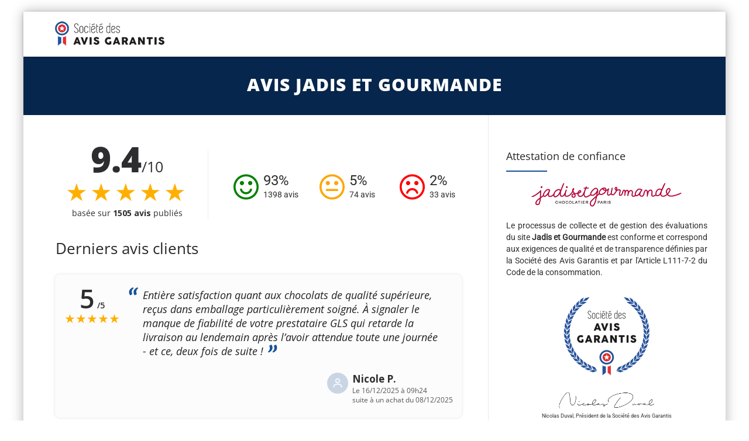

--- FILE ---
content_type: text/html; charset=UTF-8
request_url: https://www.societe-des-avis-garantis.fr/jadis-et-gourmande/
body_size: 14680
content:

<!DOCTYPE html>
<!--[if IE 7]>
<html class="ie ie7" lang="fr-FR">
<![endif]-->
<!--[if IE 8]>
<html class="ie ie8" lang="fr-FR">
<![endif]-->
<!--[if !(IE 7) | !(IE 8)  ]><!-->
<html lang="fr-FR">
<!--<![endif]-->
<head>

<meta charset="UTF-8">
<meta name="viewport" content="width=device-width, initial-scale=1">

<title>Avis Jadis et Gourmande : Découvrez les avis clients de jadisetgourmande.fr</title>

<link rel="pingback" href="https://www.societe-des-avis-garantis.fr/xmlrpc.php">

<!-- Google Tag Manager -->
<script>
(function() {
	if(window.self == window.top) {
		(function(w,d,s,l,i){w[l]=w[l]||[];w[l].push({'gtm.start':
		new Date().getTime(),event:'gtm.js'});var f=d.getElementsByTagName(s)[0],
		j=d.createElement(s),dl=l!='dataLayer'?'&l='+l:'';j.async=true;j.src=
		'https://www.googletagmanager.com/gtm.js?id='+i+dl;f.parentNode.insertBefore(j,f);
		})(window,document,'script','dataLayer','GTM-K796M84');

		document.addEventListener('DOMContentLoaded', function() {
			var ns = document.createElement('noscript');
			ns.innerHTML = '<iframe src="https://www.googletagmanager.com/ns.html?id=GTM-K796M84" height="0" width="0" style="display:none;visibility:hidden"></iframe>';
			document.body.prepend(ns);
		});
	}
})();
</script>
<!-- End Google Tag Manager -->

<meta name='robots' content='max-image-preview:large' />
<link rel="alternate" hreflang="fr" href="https://www.societe-des-avis-garantis.fr/jadis-et-gourmande/" />
<link rel='dns-prefetch' href='//fonts.googleapis.com' />
<link rel='dns-prefetch' href='//s.w.org' />
<script type="text/javascript">
window._wpemojiSettings = {"baseUrl":"https:\/\/s.w.org\/images\/core\/emoji\/14.0.0\/72x72\/","ext":".png","svgUrl":"https:\/\/s.w.org\/images\/core\/emoji\/14.0.0\/svg\/","svgExt":".svg","source":{"concatemoji":"https:\/\/www.societe-des-avis-garantis.fr\/wp-includes\/js\/wp-emoji-release.min.js?ver=6.0.9"}};
/*! This file is auto-generated */
!function(e,a,t){var n,r,o,i=a.createElement("canvas"),p=i.getContext&&i.getContext("2d");function s(e,t){var a=String.fromCharCode,e=(p.clearRect(0,0,i.width,i.height),p.fillText(a.apply(this,e),0,0),i.toDataURL());return p.clearRect(0,0,i.width,i.height),p.fillText(a.apply(this,t),0,0),e===i.toDataURL()}function c(e){var t=a.createElement("script");t.src=e,t.defer=t.type="text/javascript",a.getElementsByTagName("head")[0].appendChild(t)}for(o=Array("flag","emoji"),t.supports={everything:!0,everythingExceptFlag:!0},r=0;r<o.length;r++)t.supports[o[r]]=function(e){if(!p||!p.fillText)return!1;switch(p.textBaseline="top",p.font="600 32px Arial",e){case"flag":return s([127987,65039,8205,9895,65039],[127987,65039,8203,9895,65039])?!1:!s([55356,56826,55356,56819],[55356,56826,8203,55356,56819])&&!s([55356,57332,56128,56423,56128,56418,56128,56421,56128,56430,56128,56423,56128,56447],[55356,57332,8203,56128,56423,8203,56128,56418,8203,56128,56421,8203,56128,56430,8203,56128,56423,8203,56128,56447]);case"emoji":return!s([129777,127995,8205,129778,127999],[129777,127995,8203,129778,127999])}return!1}(o[r]),t.supports.everything=t.supports.everything&&t.supports[o[r]],"flag"!==o[r]&&(t.supports.everythingExceptFlag=t.supports.everythingExceptFlag&&t.supports[o[r]]);t.supports.everythingExceptFlag=t.supports.everythingExceptFlag&&!t.supports.flag,t.DOMReady=!1,t.readyCallback=function(){t.DOMReady=!0},t.supports.everything||(n=function(){t.readyCallback()},a.addEventListener?(a.addEventListener("DOMContentLoaded",n,!1),e.addEventListener("load",n,!1)):(e.attachEvent("onload",n),a.attachEvent("onreadystatechange",function(){"complete"===a.readyState&&t.readyCallback()})),(e=t.source||{}).concatemoji?c(e.concatemoji):e.wpemoji&&e.twemoji&&(c(e.twemoji),c(e.wpemoji)))}(window,document,window._wpemojiSettings);
</script>
<style type="text/css">
img.wp-smiley,
img.emoji {
	display: inline !important;
	border: none !important;
	box-shadow: none !important;
	height: 1em !important;
	width: 1em !important;
	margin: 0 0.07em !important;
	vertical-align: -0.1em !important;
	background: none !important;
	padding: 0 !important;
}
</style>
	<link rel='stylesheet' id='wc-stripe-blocks-checkout-style-css'  href='https://www.societe-des-avis-garantis.fr/wp-content/plugins/woocommerce-gateway-stripe/build/upe_blocks.css?ver=ea3067b73e6a4f7274ba45dd9c3b9b8c' type='text/css' media='all' />
<style id='global-styles-inline-css' type='text/css'>
body{--wp--preset--color--black: #000000;--wp--preset--color--cyan-bluish-gray: #abb8c3;--wp--preset--color--white: #ffffff;--wp--preset--color--pale-pink: #f78da7;--wp--preset--color--vivid-red: #cf2e2e;--wp--preset--color--luminous-vivid-orange: #ff6900;--wp--preset--color--luminous-vivid-amber: #fcb900;--wp--preset--color--light-green-cyan: #7bdcb5;--wp--preset--color--vivid-green-cyan: #00d084;--wp--preset--color--pale-cyan-blue: #8ed1fc;--wp--preset--color--vivid-cyan-blue: #0693e3;--wp--preset--color--vivid-purple: #9b51e0;--wp--preset--gradient--vivid-cyan-blue-to-vivid-purple: linear-gradient(135deg,rgba(6,147,227,1) 0%,rgb(155,81,224) 100%);--wp--preset--gradient--light-green-cyan-to-vivid-green-cyan: linear-gradient(135deg,rgb(122,220,180) 0%,rgb(0,208,130) 100%);--wp--preset--gradient--luminous-vivid-amber-to-luminous-vivid-orange: linear-gradient(135deg,rgba(252,185,0,1) 0%,rgba(255,105,0,1) 100%);--wp--preset--gradient--luminous-vivid-orange-to-vivid-red: linear-gradient(135deg,rgba(255,105,0,1) 0%,rgb(207,46,46) 100%);--wp--preset--gradient--very-light-gray-to-cyan-bluish-gray: linear-gradient(135deg,rgb(238,238,238) 0%,rgb(169,184,195) 100%);--wp--preset--gradient--cool-to-warm-spectrum: linear-gradient(135deg,rgb(74,234,220) 0%,rgb(151,120,209) 20%,rgb(207,42,186) 40%,rgb(238,44,130) 60%,rgb(251,105,98) 80%,rgb(254,248,76) 100%);--wp--preset--gradient--blush-light-purple: linear-gradient(135deg,rgb(255,206,236) 0%,rgb(152,150,240) 100%);--wp--preset--gradient--blush-bordeaux: linear-gradient(135deg,rgb(254,205,165) 0%,rgb(254,45,45) 50%,rgb(107,0,62) 100%);--wp--preset--gradient--luminous-dusk: linear-gradient(135deg,rgb(255,203,112) 0%,rgb(199,81,192) 50%,rgb(65,88,208) 100%);--wp--preset--gradient--pale-ocean: linear-gradient(135deg,rgb(255,245,203) 0%,rgb(182,227,212) 50%,rgb(51,167,181) 100%);--wp--preset--gradient--electric-grass: linear-gradient(135deg,rgb(202,248,128) 0%,rgb(113,206,126) 100%);--wp--preset--gradient--midnight: linear-gradient(135deg,rgb(2,3,129) 0%,rgb(40,116,252) 100%);--wp--preset--duotone--dark-grayscale: url('#wp-duotone-dark-grayscale');--wp--preset--duotone--grayscale: url('#wp-duotone-grayscale');--wp--preset--duotone--purple-yellow: url('#wp-duotone-purple-yellow');--wp--preset--duotone--blue-red: url('#wp-duotone-blue-red');--wp--preset--duotone--midnight: url('#wp-duotone-midnight');--wp--preset--duotone--magenta-yellow: url('#wp-duotone-magenta-yellow');--wp--preset--duotone--purple-green: url('#wp-duotone-purple-green');--wp--preset--duotone--blue-orange: url('#wp-duotone-blue-orange');--wp--preset--font-size--small: 13px;--wp--preset--font-size--medium: 20px;--wp--preset--font-size--large: 36px;--wp--preset--font-size--x-large: 42px;}.has-black-color{color: var(--wp--preset--color--black) !important;}.has-cyan-bluish-gray-color{color: var(--wp--preset--color--cyan-bluish-gray) !important;}.has-white-color{color: var(--wp--preset--color--white) !important;}.has-pale-pink-color{color: var(--wp--preset--color--pale-pink) !important;}.has-vivid-red-color{color: var(--wp--preset--color--vivid-red) !important;}.has-luminous-vivid-orange-color{color: var(--wp--preset--color--luminous-vivid-orange) !important;}.has-luminous-vivid-amber-color{color: var(--wp--preset--color--luminous-vivid-amber) !important;}.has-light-green-cyan-color{color: var(--wp--preset--color--light-green-cyan) !important;}.has-vivid-green-cyan-color{color: var(--wp--preset--color--vivid-green-cyan) !important;}.has-pale-cyan-blue-color{color: var(--wp--preset--color--pale-cyan-blue) !important;}.has-vivid-cyan-blue-color{color: var(--wp--preset--color--vivid-cyan-blue) !important;}.has-vivid-purple-color{color: var(--wp--preset--color--vivid-purple) !important;}.has-black-background-color{background-color: var(--wp--preset--color--black) !important;}.has-cyan-bluish-gray-background-color{background-color: var(--wp--preset--color--cyan-bluish-gray) !important;}.has-white-background-color{background-color: var(--wp--preset--color--white) !important;}.has-pale-pink-background-color{background-color: var(--wp--preset--color--pale-pink) !important;}.has-vivid-red-background-color{background-color: var(--wp--preset--color--vivid-red) !important;}.has-luminous-vivid-orange-background-color{background-color: var(--wp--preset--color--luminous-vivid-orange) !important;}.has-luminous-vivid-amber-background-color{background-color: var(--wp--preset--color--luminous-vivid-amber) !important;}.has-light-green-cyan-background-color{background-color: var(--wp--preset--color--light-green-cyan) !important;}.has-vivid-green-cyan-background-color{background-color: var(--wp--preset--color--vivid-green-cyan) !important;}.has-pale-cyan-blue-background-color{background-color: var(--wp--preset--color--pale-cyan-blue) !important;}.has-vivid-cyan-blue-background-color{background-color: var(--wp--preset--color--vivid-cyan-blue) !important;}.has-vivid-purple-background-color{background-color: var(--wp--preset--color--vivid-purple) !important;}.has-black-border-color{border-color: var(--wp--preset--color--black) !important;}.has-cyan-bluish-gray-border-color{border-color: var(--wp--preset--color--cyan-bluish-gray) !important;}.has-white-border-color{border-color: var(--wp--preset--color--white) !important;}.has-pale-pink-border-color{border-color: var(--wp--preset--color--pale-pink) !important;}.has-vivid-red-border-color{border-color: var(--wp--preset--color--vivid-red) !important;}.has-luminous-vivid-orange-border-color{border-color: var(--wp--preset--color--luminous-vivid-orange) !important;}.has-luminous-vivid-amber-border-color{border-color: var(--wp--preset--color--luminous-vivid-amber) !important;}.has-light-green-cyan-border-color{border-color: var(--wp--preset--color--light-green-cyan) !important;}.has-vivid-green-cyan-border-color{border-color: var(--wp--preset--color--vivid-green-cyan) !important;}.has-pale-cyan-blue-border-color{border-color: var(--wp--preset--color--pale-cyan-blue) !important;}.has-vivid-cyan-blue-border-color{border-color: var(--wp--preset--color--vivid-cyan-blue) !important;}.has-vivid-purple-border-color{border-color: var(--wp--preset--color--vivid-purple) !important;}.has-vivid-cyan-blue-to-vivid-purple-gradient-background{background: var(--wp--preset--gradient--vivid-cyan-blue-to-vivid-purple) !important;}.has-light-green-cyan-to-vivid-green-cyan-gradient-background{background: var(--wp--preset--gradient--light-green-cyan-to-vivid-green-cyan) !important;}.has-luminous-vivid-amber-to-luminous-vivid-orange-gradient-background{background: var(--wp--preset--gradient--luminous-vivid-amber-to-luminous-vivid-orange) !important;}.has-luminous-vivid-orange-to-vivid-red-gradient-background{background: var(--wp--preset--gradient--luminous-vivid-orange-to-vivid-red) !important;}.has-very-light-gray-to-cyan-bluish-gray-gradient-background{background: var(--wp--preset--gradient--very-light-gray-to-cyan-bluish-gray) !important;}.has-cool-to-warm-spectrum-gradient-background{background: var(--wp--preset--gradient--cool-to-warm-spectrum) !important;}.has-blush-light-purple-gradient-background{background: var(--wp--preset--gradient--blush-light-purple) !important;}.has-blush-bordeaux-gradient-background{background: var(--wp--preset--gradient--blush-bordeaux) !important;}.has-luminous-dusk-gradient-background{background: var(--wp--preset--gradient--luminous-dusk) !important;}.has-pale-ocean-gradient-background{background: var(--wp--preset--gradient--pale-ocean) !important;}.has-electric-grass-gradient-background{background: var(--wp--preset--gradient--electric-grass) !important;}.has-midnight-gradient-background{background: var(--wp--preset--gradient--midnight) !important;}.has-small-font-size{font-size: var(--wp--preset--font-size--small) !important;}.has-medium-font-size{font-size: var(--wp--preset--font-size--medium) !important;}.has-large-font-size{font-size: var(--wp--preset--font-size--large) !important;}.has-x-large-font-size{font-size: var(--wp--preset--font-size--x-large) !important;}
</style>
<link rel='stylesheet' id='wpml-menu-item-0-css'  href='//www.societe-des-avis-garantis.fr/wp-content/plugins/sitepress-multilingual-cms/templates/language-switchers/menu-item/style.min.css?ver=1' type='text/css' media='all' />
<link rel='stylesheet' id='fontawesome-css'  href='https://www.societe-des-avis-garantis.fr/wp-content/themes/howes/css/fonticon-library/font-awesome/css/thememount-font-awesome.min.css?ver=6.0.9' type='text/css' media='all' />
<link rel='stylesheet' id='bootstrap-icons-css'  href='https://www.societe-des-avis-garantis.fr/wp-content/themes/howes/css/bootstrap-icons.min.css?ver=6.0.9' type='text/css' media='all' />
<link rel='stylesheet' id='bootstrap-css'  href='https://www.societe-des-avis-garantis.fr/wp-content/themes/howes/css/bootstrap.min.css?ver=6.0.9' type='text/css' media='all' />
<link rel='stylesheet' id='howes-main-style-css'  href='https://www.societe-des-avis-garantis.fr/wp-content/themes/howes/style.min.css?ver=11' type='text/css' media='all' />
<link rel='stylesheet' id='howes-dynamic-style-css'  href='https://www.societe-des-avis-garantis.fr/wp-content/themes/howes/css/dynamic-style.min.css?ver=6.0.9' type='text/css' media='all' />
<!--[if lt IE 10]>
<link rel='stylesheet' id='howes-ie-css'  href='https://www.societe-des-avis-garantis.fr/wp-content/themes/howes/css/ie.min.css?ver=6.0.9' type='text/css' media='all' />
<![endif]-->
<link rel='stylesheet' id='howes-responsive-style-css'  href='https://www.societe-des-avis-garantis.fr/wp-content/themes/howes/css/responsive.min.css?ver=6.0.9' type='text/css' media='all' />
<link rel='stylesheet' id='rich-reviews-css'  href='https://www.societe-des-avis-garantis.fr/wp-content/plugins/ag-core/css/rich-reviews.min.css?v=11&#038;ver=6.0.9' type='text/css' media='all' />
<style type="text/css">@font-face {font-family:Roboto;font-style:normal;font-weight:400;src:url(/cf-fonts/s/roboto/5.0.11/vietnamese/400/normal.woff2);unicode-range:U+0102-0103,U+0110-0111,U+0128-0129,U+0168-0169,U+01A0-01A1,U+01AF-01B0,U+0300-0301,U+0303-0304,U+0308-0309,U+0323,U+0329,U+1EA0-1EF9,U+20AB;font-display:swap;}@font-face {font-family:Roboto;font-style:normal;font-weight:400;src:url(/cf-fonts/s/roboto/5.0.11/greek/400/normal.woff2);unicode-range:U+0370-03FF;font-display:swap;}@font-face {font-family:Roboto;font-style:normal;font-weight:400;src:url(/cf-fonts/s/roboto/5.0.11/latin-ext/400/normal.woff2);unicode-range:U+0100-02AF,U+0304,U+0308,U+0329,U+1E00-1E9F,U+1EF2-1EFF,U+2020,U+20A0-20AB,U+20AD-20CF,U+2113,U+2C60-2C7F,U+A720-A7FF;font-display:swap;}@font-face {font-family:Roboto;font-style:normal;font-weight:400;src:url(/cf-fonts/s/roboto/5.0.11/cyrillic-ext/400/normal.woff2);unicode-range:U+0460-052F,U+1C80-1C88,U+20B4,U+2DE0-2DFF,U+A640-A69F,U+FE2E-FE2F;font-display:swap;}@font-face {font-family:Roboto;font-style:normal;font-weight:400;src:url(/cf-fonts/s/roboto/5.0.11/cyrillic/400/normal.woff2);unicode-range:U+0301,U+0400-045F,U+0490-0491,U+04B0-04B1,U+2116;font-display:swap;}@font-face {font-family:Roboto;font-style:normal;font-weight:400;src:url(/cf-fonts/s/roboto/5.0.11/greek-ext/400/normal.woff2);unicode-range:U+1F00-1FFF;font-display:swap;}@font-face {font-family:Roboto;font-style:normal;font-weight:400;src:url(/cf-fonts/s/roboto/5.0.11/latin/400/normal.woff2);unicode-range:U+0000-00FF,U+0131,U+0152-0153,U+02BB-02BC,U+02C6,U+02DA,U+02DC,U+0304,U+0308,U+0329,U+2000-206F,U+2074,U+20AC,U+2122,U+2191,U+2193,U+2212,U+2215,U+FEFF,U+FFFD;font-display:swap;}@font-face {font-family:Open Sans;font-style:normal;font-weight:400;src:url(/cf-fonts/s/open-sans/5.0.20/hebrew/400/normal.woff2);unicode-range:U+0590-05FF,U+200C-2010,U+20AA,U+25CC,U+FB1D-FB4F;font-display:swap;}@font-face {font-family:Open Sans;font-style:normal;font-weight:400;src:url(/cf-fonts/s/open-sans/5.0.20/cyrillic-ext/400/normal.woff2);unicode-range:U+0460-052F,U+1C80-1C88,U+20B4,U+2DE0-2DFF,U+A640-A69F,U+FE2E-FE2F;font-display:swap;}@font-face {font-family:Open Sans;font-style:normal;font-weight:400;src:url(/cf-fonts/s/open-sans/5.0.20/greek-ext/400/normal.woff2);unicode-range:U+1F00-1FFF;font-display:swap;}@font-face {font-family:Open Sans;font-style:normal;font-weight:400;src:url(/cf-fonts/s/open-sans/5.0.20/cyrillic/400/normal.woff2);unicode-range:U+0301,U+0400-045F,U+0490-0491,U+04B0-04B1,U+2116;font-display:swap;}@font-face {font-family:Open Sans;font-style:normal;font-weight:400;src:url(/cf-fonts/s/open-sans/5.0.20/vietnamese/400/normal.woff2);unicode-range:U+0102-0103,U+0110-0111,U+0128-0129,U+0168-0169,U+01A0-01A1,U+01AF-01B0,U+0300-0301,U+0303-0304,U+0308-0309,U+0323,U+0329,U+1EA0-1EF9,U+20AB;font-display:swap;}@font-face {font-family:Open Sans;font-style:normal;font-weight:400;src:url(/cf-fonts/s/open-sans/5.0.20/latin-ext/400/normal.woff2);unicode-range:U+0100-02AF,U+0304,U+0308,U+0329,U+1E00-1E9F,U+1EF2-1EFF,U+2020,U+20A0-20AB,U+20AD-20CF,U+2113,U+2C60-2C7F,U+A720-A7FF;font-display:swap;}@font-face {font-family:Open Sans;font-style:normal;font-weight:400;src:url(/cf-fonts/s/open-sans/5.0.20/latin/400/normal.woff2);unicode-range:U+0000-00FF,U+0131,U+0152-0153,U+02BB-02BC,U+02C6,U+02DA,U+02DC,U+0304,U+0308,U+0329,U+2000-206F,U+2074,U+20AC,U+2122,U+2191,U+2193,U+2212,U+2215,U+FEFF,U+FFFD;font-display:swap;}@font-face {font-family:Open Sans;font-style:normal;font-weight:400;src:url(/cf-fonts/s/open-sans/5.0.20/greek/400/normal.woff2);unicode-range:U+0370-03FF;font-display:swap;}@font-face {font-family:Open Sans;font-style:normal;font-weight:800;src:url(/cf-fonts/s/open-sans/5.0.20/vietnamese/800/normal.woff2);unicode-range:U+0102-0103,U+0110-0111,U+0128-0129,U+0168-0169,U+01A0-01A1,U+01AF-01B0,U+0300-0301,U+0303-0304,U+0308-0309,U+0323,U+0329,U+1EA0-1EF9,U+20AB;font-display:swap;}@font-face {font-family:Open Sans;font-style:normal;font-weight:800;src:url(/cf-fonts/s/open-sans/5.0.20/greek/800/normal.woff2);unicode-range:U+0370-03FF;font-display:swap;}@font-face {font-family:Open Sans;font-style:normal;font-weight:800;src:url(/cf-fonts/s/open-sans/5.0.20/latin/800/normal.woff2);unicode-range:U+0000-00FF,U+0131,U+0152-0153,U+02BB-02BC,U+02C6,U+02DA,U+02DC,U+0304,U+0308,U+0329,U+2000-206F,U+2074,U+20AC,U+2122,U+2191,U+2193,U+2212,U+2215,U+FEFF,U+FFFD;font-display:swap;}@font-face {font-family:Open Sans;font-style:normal;font-weight:800;src:url(/cf-fonts/s/open-sans/5.0.20/cyrillic-ext/800/normal.woff2);unicode-range:U+0460-052F,U+1C80-1C88,U+20B4,U+2DE0-2DFF,U+A640-A69F,U+FE2E-FE2F;font-display:swap;}@font-face {font-family:Open Sans;font-style:normal;font-weight:800;src:url(/cf-fonts/s/open-sans/5.0.20/greek-ext/800/normal.woff2);unicode-range:U+1F00-1FFF;font-display:swap;}@font-face {font-family:Open Sans;font-style:normal;font-weight:800;src:url(/cf-fonts/s/open-sans/5.0.20/hebrew/800/normal.woff2);unicode-range:U+0590-05FF,U+200C-2010,U+20AA,U+25CC,U+FB1D-FB4F;font-display:swap;}@font-face {font-family:Open Sans;font-style:normal;font-weight:800;src:url(/cf-fonts/s/open-sans/5.0.20/latin-ext/800/normal.woff2);unicode-range:U+0100-02AF,U+0304,U+0308,U+0329,U+1E00-1E9F,U+1EF2-1EFF,U+2020,U+20A0-20AB,U+20AD-20CF,U+2113,U+2C60-2C7F,U+A720-A7FF;font-display:swap;}@font-face {font-family:Open Sans;font-style:normal;font-weight:800;src:url(/cf-fonts/s/open-sans/5.0.20/cyrillic/800/normal.woff2);unicode-range:U+0301,U+0400-045F,U+0490-0491,U+04B0-04B1,U+2116;font-display:swap;}@font-face {font-family:Merriweather;font-style:normal;font-weight:400;src:url(/cf-fonts/s/merriweather/5.0.11/latin-ext/400/normal.woff2);unicode-range:U+0100-02AF,U+0304,U+0308,U+0329,U+1E00-1E9F,U+1EF2-1EFF,U+2020,U+20A0-20AB,U+20AD-20CF,U+2113,U+2C60-2C7F,U+A720-A7FF;font-display:swap;}@font-face {font-family:Merriweather;font-style:normal;font-weight:400;src:url(/cf-fonts/s/merriweather/5.0.11/latin/400/normal.woff2);unicode-range:U+0000-00FF,U+0131,U+0152-0153,U+02BB-02BC,U+02C6,U+02DA,U+02DC,U+0304,U+0308,U+0329,U+2000-206F,U+2074,U+20AC,U+2122,U+2191,U+2193,U+2212,U+2215,U+FEFF,U+FFFD;font-display:swap;}@font-face {font-family:Merriweather;font-style:normal;font-weight:400;src:url(/cf-fonts/s/merriweather/5.0.11/cyrillic-ext/400/normal.woff2);unicode-range:U+0460-052F,U+1C80-1C88,U+20B4,U+2DE0-2DFF,U+A640-A69F,U+FE2E-FE2F;font-display:swap;}@font-face {font-family:Merriweather;font-style:normal;font-weight:400;src:url(/cf-fonts/s/merriweather/5.0.11/vietnamese/400/normal.woff2);unicode-range:U+0102-0103,U+0110-0111,U+0128-0129,U+0168-0169,U+01A0-01A1,U+01AF-01B0,U+0300-0301,U+0303-0304,U+0308-0309,U+0323,U+0329,U+1EA0-1EF9,U+20AB;font-display:swap;}@font-face {font-family:Merriweather;font-style:normal;font-weight:400;src:url(/cf-fonts/s/merriweather/5.0.11/cyrillic/400/normal.woff2);unicode-range:U+0301,U+0400-045F,U+0490-0491,U+04B0-04B1,U+2116;font-display:swap;}</style>
<script type='text/javascript' src='https://www.societe-des-avis-garantis.fr/wp-includes/js/jquery/jquery.min.js?ver=3.6.0' id='jquery-core-js'></script>
<script type='text/javascript' src='https://www.societe-des-avis-garantis.fr/wp-includes/js/jquery/jquery-migrate.min.js?ver=3.3.2' id='jquery-migrate-js'></script>
<script type='text/javascript' id='wpml-cookie-js-extra'>
/* <![CDATA[ */
var wpml_cookies = {"wp-wpml_current_language":{"value":"fr","expires":1,"path":"\/"}};
var wpml_cookies = {"wp-wpml_current_language":{"value":"fr","expires":1,"path":"\/"}};
/* ]]> */
</script>
<script type='text/javascript' src='https://www.societe-des-avis-garantis.fr/wp-content/plugins/sitepress-multilingual-cms/res/js/cookies/language-cookie.js?ver=4.5.7' id='wpml-cookie-js'></script>
<script type='text/javascript' src='https://www.societe-des-avis-garantis.fr/wp-content/themes/howes/js/jquery.isotope.min.js?ver=6.0.9' id='isotope-js'></script>
<script type='text/javascript' src='https://www.societe-des-avis-garantis.fr/wp-content/themes/howes/js/functions.min.js?ver=2' id='howes-script-js'></script>
<script type='text/javascript' src='https://www.societe-des-avis-garantis.fr/wp-content/themes/howes/js/bootstrap-tooltip.min.js?ver=6.0.9' id='bootstrap-tooltip-js'></script>
<script type='text/javascript' src='https://www.societe-des-avis-garantis.fr/wp-content/themes/howes/js/jquery.sticky.min.js?ver=6.0.9' id='sticky-js'></script>
<script type='text/javascript' src='https://www.societe-des-avis-garantis.fr/wp-content/plugins/ag-core/js/rich-reviews.js?ver=6.0.9' id='rich-reviews-js'></script>
<script type='text/javascript' id='wpml-xdomain-data-js-extra'>
/* <![CDATA[ */
var wpml_xdomain_data = {"css_selector":"wpml-ls-item","ajax_url":"https:\/\/www.societe-des-avis-garantis.fr\/wp-admin\/admin-ajax.php","current_lang":"fr"};
/* ]]> */
</script>
<script type='text/javascript' src='https://www.societe-des-avis-garantis.fr/wp-content/plugins/sitepress-multilingual-cms/res/js/xdomain-data.js?ver=4.5.7' id='wpml-xdomain-data-js'></script>
<link rel="https://api.w.org/" href="https://www.societe-des-avis-garantis.fr/wp-json/" /><link rel="alternate" type="application/json" href="https://www.societe-des-avis-garantis.fr/wp-json/wp/v2/posts/90164" /><link rel="EditURI" type="application/rsd+xml" title="RSD" href="https://www.societe-des-avis-garantis.fr/xmlrpc.php?rsd" />
<link rel="wlwmanifest" type="application/wlwmanifest+xml" href="https://www.societe-des-avis-garantis.fr/wp-includes/wlwmanifest.xml" /> 
<link rel="canonical" href="https://www.societe-des-avis-garantis.fr/jadis-et-gourmande/" />
<link rel='shortlink' href='https://www.societe-des-avis-garantis.fr/?p=90164' />
<link rel="alternate" type="application/json+oembed" href="https://www.societe-des-avis-garantis.fr/wp-json/oembed/1.0/embed?url=https%3A%2F%2Fwww.societe-des-avis-garantis.fr%2Fjadis-et-gourmande%2F" />
<link rel="alternate" type="text/xml+oembed" href="https://www.societe-des-avis-garantis.fr/wp-json/oembed/1.0/embed?url=https%3A%2F%2Fwww.societe-des-avis-garantis.fr%2Fjadis-et-gourmande%2F&#038;format=xml" />
<meta name="description" content="Découvrez la note moyenne et les avis clients de Jadis et Gourmande, 1505 personnes ont déposé un avis et 93% sont satisfaits.">
<meta name='uap-token' content='5a6dd98dbe'><link rel="shortcut icon" type="image/x-icon" 	  href="/wp-content/uploads/fr/icons/favicon-1.ico"><link rel="icon" type="image/png" sizes="16x16"   href="/wp-content/uploads/fr/icons/favicon-16x16-1.png"><link rel="icon" type="image/png" sizes="32x32"   href="/wp-content/uploads/fr/icons/favicon-32x32.png"><link rel="icon" type="image/png" sizes="96x96"   href="/wp-content/uploads/fr/icons/apple-touch-icon.png"><link rel="icon" type="image/png" sizes="160x160" href="/wp-content/uploads/fr/icons/apple-touch-icon.png"><link rel="icon" type="image/png" sizes="192x192" href="/wp-content/uploads/fr/icons/android-chrome-192x192.png"><meta name="apple-mobile-web-app-title" content="Société des Avis Garantis">
<meta name="application-name" content="Société des Avis Garantis">
<meta name="msapplication-TileColor" content="#ffffff">
	
	<script type="text/javascript">
		var tm_breakpoint = 1200;
	</script>
	
	<style type="text/css">
.tm-header-overlay .thememount-titlebar-wrapper .thememount-titlebar-inner-wrapper{	
	padding-top: 115px;
}
.thememount-header-style-3.tm-header-overlay .thememount-titlebar-wrapper .thememount-titlebar-inner-wrapper{
	padding-top: 170px;
}
</style>
		
	<script type="text/javascript">	var ajaxurl = 'https://www.societe-des-avis-garantis.fr/wp-admin/admin-ajax.php';	</script>
	<noscript><style>.woocommerce-product-gallery{ opacity: 1 !important; }</style></noscript>
	<style type="text/css">.recentcomments a{display:inline !important;padding:0 !important;margin:0 !important;}</style><style type="text/css" title="dynamic-css" class="options-output">body{background-color:#f8f8f8;}body #main{background-color:#ffffff;}body{font-family:Roboto,'Trebuchet MS', Helvetica, sans-serif;line-height:20px;font-weight:400;font-style:normal;color:#2d2c2f;font-size:14px;}h1{font-family:"Open Sans",'Trebuchet MS', Helvetica, sans-serif;line-height:34px;font-weight:400;font-style:normal;color:#282828;font-size:32px;}h2{font-family:"Open Sans",'Trebuchet MS', Helvetica, sans-serif;line-height:30px;font-weight:400;font-style:normal;color:#282828;font-size:28px;}h3{font-family:"Open Sans",'Trebuchet MS', Helvetica, sans-serif;line-height:26px;font-weight:800;font-style:normal;color:#282828;font-size:28px;}h4{font-family:"Open Sans",'Trebuchet MS', Helvetica, sans-serif;line-height:20px;font-weight:400;font-style:normal;color:#282828;font-size:18px;}h5{font-family:"Open Sans",'Trebuchet MS', Helvetica, sans-serif;line-height:18px;font-weight:400;font-style:normal;color:#282828;font-size:16px;}h6{font-family:"Open Sans",'Trebuchet MS', Helvetica, sans-serif;line-height:16px;font-weight:400;font-style:normal;color:#282828;font-size:14px;}.thememount-heading-wrapper h1, .thememount-heading-wrapper h2, .thememount-heading-wrapper h3, .thememount-heading-wrapper h4, .thememount-heading-wrapper h5, .thememount-heading-wrapper h6{font-family:"Open Sans",'Trebuchet MS', Helvetica, sans-serif;line-height:30px;letter-spacing:1px;font-weight:400;font-style:normal;color:#282828;}.thememount-heading-wrapper.thememount-heading-wrapper-align-right p.thememount-subheading, .thememount-heading-wrapper.thememount-heading-wrapper-align-left p.thememount-subheading, .thememount-heading-wrapper.thememount-heading-wrapper-align-center p.thememount-subheading, .thememount-heading-wrapper-align-top p.thememount-subheading{font-family:Merriweather,'Trebuchet MS', Helvetica, sans-serif;line-height:25px;letter-spacing:0.5px;font-weight:400;font-style:normal;color:#6b6b6b;}body .widget .widget-title, body .widget .widgettitle, #navbar #site-navigation .mega-menu-wrap .mega-menu.mega-menu-horizontal .mega-sub-menu > li.mega-menu-item > h4.mega-block-title{font-family:"Open Sans",'Trebuchet MS', Helvetica, sans-serif;line-height:20px;font-weight:400;font-style:normal;color:#282828;font-size:18px;}.woocommerce button.button, .woocommerce-page button.button, input, .vc_btn, .woocommerce-page a.button, .button, .wpb_button, button, .woocommerce input.button, .woocommerce-page input.button, .tp-button.big, .woocommerce #content input.button, .woocommerce #respond input#submit, .woocommerce a.button, .woocommerce button.button, .woocommerce input.button, .woocommerce-page #content input.button, .woocommerce-page #respond input#submit, .woocommerce-page a.button, .woocommerce-page button.button, .woocommerce-page input.button{font-family:"Open Sans",'Trebuchet MS', Helvetica, sans-serif;font-weight:normal;font-style:normal;}.wpb_tabs_nav a.ui-tabs-anchor, .vc_tta.vc_general .vc_tta-tab a, body .wpb_accordion .wpb_accordion_wrapper .wpb_accordion_header a, .vc_tta.vc_general .vc_tta-panel-title>a, .vc_progress_bar .vc_label{font-family:"Open Sans",'Trebuchet MS', Helvetica, sans-serif;line-height:15px;font-weight:400;font-style:normal;font-size:13px;}div.thememount-fbar-box-w{background-repeat:no-repeat;background-size:cover;background-position:center center;background-image:url('http://sd-106069.dedibox.fr/wp-content/themes/howes/images/fbar-bg.jpg');}ul.nav-menu li a, div.nav-menu > ul li a, #navbar #site-navigation .mega-menu-wrap .mega-menu.mega-menu-horizontal > li.mega-menu-item > a{font-family:"Open Sans",'Trebuchet MS', Helvetica, sans-serif;line-height:12px;font-weight:normal;font-style:normal;font-size:12px;}ul.nav-menu li ul li a, div.nav-menu > ul li ul li a, #navbar #site-navigation .mega-menu-wrap .mega-menu.mega-menu-horizontal .mega-sub-menu a, #navbar #site-navigation .mega-menu-wrap .mega-menu.mega-menu-horizontal .mega-sub-menu a.mega-menu-link, #navbar #site-navigation .mega-menu-wrap .mega-menu.mega-menu-horizontal .mega-sub-menu > li.mega-menu-item-type-widget{font-family:"Open Sans",'Trebuchet MS', Helvetica, sans-serif;line-height:18px;font-weight:400;font-style:normal;font-size:13px;}ul.nav-menu li ul, div.nav-menu > ul .children, #navbar #site-navigation .mega-menu-wrap .mega-menu.mega-menu-horizontal .mega-sub-menu, #navbar #site-navigation .mega-menu-wrap .mega-menu.mega-menu-horizontal .mega-sub-menu a:hover, #navbar #site-navigation .mega-menu-wrap .mega-menu.mega-menu-horizontal .mega-sub-menu li:hover > a, #navbar #site-navigation .mega-menu-wrap .mega-menu.mega-menu-horizontal .mega-sub-menu a, #navbar #site-navigation .mega-menu-wrap .mega-menu.mega-menu-horizontal .mega-sub-menu a.mega-menu-link{background-color:#ffffff;}#navbar #site-navigation .mega-menu-wrap .mega-menu.mega-menu-horizontal .mega-sub-menu > li.mega-menu-item > h4.mega-block-title{font-family:"Open Sans",'Trebuchet MS', Helvetica, sans-serif;line-height:20px;font-weight:400;font-style:normal;color:#282828;font-size:18px;}#page footer.site-footer > div.footer{background-color:#282828;}</style>

</head>

<body class="post-template-default single single-post postid-90164 single-format-standard theme-howes woocommerce-no-js thememount-responsive-on thememount-sticky-footer thememount-framed thememount-header-style-1 thememount-sidebar-right howes-v14-1">
 

<div class="main-holder animsition">
<div id="page" class="site">
<header id="masthead" class="site-header header-text-color-dark" role="banner">
  <div class="headerblock tm-mmenu-active-color-skin tm-dmenu-active-color-skin tm-dmenu-sep-grey">
        <div>
				<style>header .thememount-topbar { background-color: #f5f5f5; }</style>
				<div class="thememount-topbar thememount-topbar-textcolor-dark ">
				<div class="container">
		<div class="table-row">
			<div class="thememount-tb-content thememount-center">
				<ul class="top-contact">
					<li><i class="bi bi-telephone"></i>Professionnels : <strong>01 84 25 93 99</strong></li>
					<li><i class="bi bi-envelope"></i><a href="mailto:contact@societe-des-avis-garantis.fr">contact@societe-des-avis-garantis.fr</a></li>
				</ul>
			</div>
		</div>
	</div>
				</div>
			</div>	
	
    <div id="stickable-header" class="header-inner masthead-header-stickyOnScroll">
      <div class="container">
        <div class="headercontent clearfix">
          <div class="headerlogo thememount-logotype-image tm-stickylogo-no">
            <span class="site-title"> <a class="home-link" href="https://www.societe-des-avis-garantis.fr/" title="Société des Avis Garantis" rel="home">
              
									<img class="thememount-logo-img standardlogo" src="https://www.societe-des-avis-garantis.fr/wp-content/uploads/2016/12/logo_SAG_400-1.png" alt="Société des Avis Garantis" width="400" height="137">
				
								
                            </a> </span>
			            </div>
		  
		  		  
          <div id="navbar">
            <nav id="site-navigation" class="navigation main-navigation" role="navigation" data-sticky-height="70">

									<div class="menu-toggle">
						<span>Toggle menu</span><i class="tmicon-fa-navicon"></i>					</div>
					<a class="screen-reader-text skip-link" href="#content" title="Skip to content">
						Skip to content					</a>
									
            </nav>
            <!-- #site-navigation --> 
			
						
          </div>
		  		  <!-- #navbar --> 
        </div>
        <!-- .row --> 
      </div>
    </div>
  </div>
  		

				<div class="thememount-titlebar-wrapper entry-header thememount-without-subtitle thememount-no-breadcrumb thememount-without-proj-navigation thememount-header-without-breadcrumb thememount-titlebar-bgimg-img3 thememount-titlebar-textcolor-white tm-titlebar-view-default" >
			<div class="thememount-titlebar-inner-wrapper">
				<div class="thememount-titlebar-main">
					<div class="container">
						<div class="entry-title-wrapper">
							<h1 class="entry-title">
								Avis Jadis et Gourmande							</h1>
						</div>
											</div><!-- .container -->
				</div><!-- .thememount-titlebar-main -->
			</div><!-- .thememount-titlebar-inner-wrapper -->
		</div><!-- .thememount-titlebar-wrapper -->

		
		  </header>
<!-- #masthead -->

<div id="main" class="site-main"><div class="container">
<div class="row">		

	<div id="primary" class="content-area col-md-12 col-lg-8 col-xs-12">
		<div id="content" class="site-content" role="main">

						
				
<section id="post-90164" class="post-90164 post type-post status-publish format-standard category-alimentation">
  <!--<div class="thememount-post-left">
      </div>-->
	
  <div class="thememount-post-right">
	
    	  
    <div class="postcontent">
  
                 
              <div class="entry-content">
          <p><style>.thememount-topbar { display: none; }</style>

<div style="margin-top:-10px;">

	
	<div class="blocleft">
		<div class="merchant-mobile" style="display:none;text-align:center;">
							<span style="margin:auto;width:60%;padding-bottom:15px;display:block;">
					<a href="https://www.jadisetgourmande.fr/" target="_blank" title="Jadis et Gourmande">
						<img alt="Logo Jadis et Gourmande" src="https://www.societe-des-avis-garantis.fr/logos/logo-17967.gif" loading="lazy" style="max-height:110px;">
					</a>
				</span>
			
			<a href="#sidebar-right" style="display:block;font-weight:600;">
				Voir les informations du marchand <i class="tmicon-fa-arrow-circle-down" style="padding-left:2px;"></i>
			</a>
		</div>

		<div>
			
			<span>
				<span class="rating" id="mainrate" style="font-size:60px">
					9.4</span><span style="font-size:25px">/10				</span><br>
				<span class="stars" id="mainstars">
					&#9733;&#9733;&#9733;&#9733;&#9733;				</span><br> 
				basée sur 
				<span class="votes">
					<strong>1505 avis</strong>
				</span> publiés			</span>
			
		</div>
	</div>

	<div class="blocright">

		<div class="smile_avis positive-reviews" id="positif">
			<a style="display:block;" href="?avis=positif">
				<i class="tmicon-fa-smile-o" id="smilingIcon"></i>
				<span class="pourcentage">
					93%
				</span>
				<span style="margin-top: 28px;" class="nbavis"> 
					1398 
					avis				</span>
			</a>
		</div>

		<div class="smile_avis neutral-reviews" id="neutre">
			<a style="display:block;" href="?avis=neutre">
				<i class="tmicon-fa-meh-o" id="neutralIcon"></i>			
				<span class="pourcentage">
					5%
				</span>
				<span style="margin-top: 28px;" class="nbavis"> 
					74 
					avis				</span>
			</a>
		</div>

		<div class="smile_avis negative-reviews" id="negatif">
			<a style="display:block;" href="?avis=negatif">
				<i class="tmicon-fa-frown-o" id="sadIcon" ></i>			 
				<span class="pourcentage">
					2%
				</span>
				<span style="margin-top: 28px;" class="nbavis"> 
					33 
					avis				</span>
			</a>
		</div>
	</div>

	<style>
		.stars, .rr_star {
			color: #ffaf00;
		}
	</style>
	  <div class="testimonial_group"> <h2 id="topReviews" style="margin-top:35px;margin-left:15px;font-size:26px;">Derniers avis clients</h2>	<div class="full-testimonial">
		<div class="review-head">
		<div class="review-info">
	
	<div class="reviewRate">
		<span class="onRate">5</span>
		<span>/5</span>
	</div>

	<div class="stars" style="font-size: 1.5em;text-align: center;margin-top: 3px;">
		&#9733;&#9733;&#9733;&#9733;&#9733;	</div>

		</div></div>
	
	<div class="rr_review_text">
		<p class="reviewOnlyContent" style="display:inline;font-size:18px;color:#222;font-weight:400;">
			Entière satisfaction quant aux chocolats de qualité supérieure, reçus dans emballage particulièrement soigné. À signaler le manque de fiabilité de votre prestataire GLS qui retarde la livraison au lendemain après l’avoir attendue toute une journée - et ce, deux fois de suite !		</p>
		<span class="myEndingQuote"></span>
	</div>

	<div class="rr_review_name" style="margin-top: 5px;">
		<div style='display:inline-block;text-align: left; vertical-align:top;'>
			<span class="author-picto-att" style="vertical-align:middle;margin-right: 4px;">
				<img src="/wp-content/themes/howes/images/user-icon.png" width="20" height="20" alt="User icon" />
			</span>
		</div>
		<div style="display:inline-block;text-align: left;font-family: 'Open Sans';">
			<span style="display:inline-block;vertical-align:middle;font-weight:bold;font-size:17px;font-style:normal;">
				Nicole P.			</span>

						<div class="rr_date" style="font-size:12px;margin-top: 0px; margin-right: 2px;color: #545454;">
				Le 
				<time datetime="2025-12-16 10:24:36">16/12/2025 à 09h24</time>
			</div>

						
			<div class="rr_date" style="font-size: 12px;margin-top: -4px;color: #545454;">
				suite à un achat du 08/12/2025			</div>

					</div>
	</div>

	
	</div>
		
		<div class="full-testimonial">
		<div class="review-head">
		<div class="review-info">
	
	<div class="reviewRate">
		<span class="onRate">5</span>
		<span>/5</span>
	</div>

	<div class="stars" style="font-size: 1.5em;text-align: center;margin-top: 3px;">
		&#9733;&#9733;&#9733;&#9733;&#9733;	</div>

		</div></div>
	
	<div class="rr_review_text">
		<p class="reviewOnlyContent" style="display:inline;font-size:18px;color:#222;font-weight:400;">
			Parfait		</p>
		<span class="myEndingQuote"></span>
	</div>

	<div class="rr_review_name" style="margin-top: 5px;">
		<div style='display:inline-block;text-align: left; vertical-align:top;'>
			<span class="author-picto-att" style="vertical-align:middle;margin-right: 4px;">
				<img src="/wp-content/themes/howes/images/user-icon.png" width="20" height="20" alt="User icon" />
			</span>
		</div>
		<div style="display:inline-block;text-align: left;font-family: 'Open Sans';">
			<span style="display:inline-block;vertical-align:middle;font-weight:bold;font-size:17px;font-style:normal;">
				Céline M.			</span>

						<div class="rr_date" style="font-size:12px;margin-top: 0px; margin-right: 2px;color: #545454;">
				Le 
				<time datetime="2025-12-15 16:46:40">15/12/2025 à 15h46</time>
			</div>

						
			<div class="rr_date" style="font-size: 12px;margin-top: -4px;color: #545454;">
				suite à un achat du 10/12/2025			</div>

					</div>
	</div>

	
	</div>
		
		<div class="full-testimonial">
		<div class="review-head">
		<div class="review-info">
	
	<div class="reviewRate">
		<span class="onRate">4</span>
		<span>/5</span>
	</div>

	<div class="stars" style="font-size: 1.5em;text-align: center;margin-top: 3px;">
		&#9733;&#9733;&#9733;&#9733;&#9734;	</div>

		</div></div>
	
	<div class="rr_review_text">
		<p class="reviewOnlyContent" style="display:inline;font-size:18px;color:#222;font-weight:400;">
			Très bien		</p>
		<span class="myEndingQuote"></span>
	</div>

	<div class="rr_review_name" style="margin-top: 5px;">
		<div style='display:inline-block;text-align: left; vertical-align:top;'>
			<span class="author-picto-att" style="vertical-align:middle;margin-right: 4px;">
				<img src="/wp-content/themes/howes/images/user-icon.png" width="20" height="20" alt="User icon" />
			</span>
		</div>
		<div style="display:inline-block;text-align: left;font-family: 'Open Sans';">
			<span style="display:inline-block;vertical-align:middle;font-weight:bold;font-size:17px;font-style:normal;">
				Monique C.			</span>

						<div class="rr_date" style="font-size:12px;margin-top: 0px; margin-right: 2px;color: #545454;">
				Le 
				<time datetime="2025-12-15 11:12:21">15/12/2025 à 10h12</time>
			</div>

						
			<div class="rr_date" style="font-size: 12px;margin-top: -4px;color: #545454;">
				suite à un achat du 07/12/2025			</div>

					</div>
	</div>

	
	</div>
		
	 
			
			</div>
			
			 <div class="testimonial_group"> 	<div class="full-testimonial">
		<div class="review-head">
		<div class="review-info">
	
	<div class="reviewRate">
		<span class="onRate">4</span>
		<span>/5</span>
	</div>

	<div class="stars" style="font-size: 1.5em;text-align: center;margin-top: 3px;">
		&#9733;&#9733;&#9733;&#9733;&#9734;	</div>

		</div></div>
	
	<div class="rr_review_text">
		<p class="reviewOnlyContent" style="display:inline;font-size:18px;color:#222;font-weight:400;">
			Excellents chocolats qui ont du sens et qui ont ravi nos clients ! Entre multiples ruptures puis colis pas expédié dans le relai colis sélectionné, il était difficile de se les procurer.		</p>
		<span class="myEndingQuote"></span>
	</div>

	<div class="rr_review_name" style="margin-top: 5px;">
		<div style='display:inline-block;text-align: left; vertical-align:top;'>
			<span class="author-picto-att" style="vertical-align:middle;margin-right: 4px;">
				<img src="/wp-content/themes/howes/images/user-icon.png" width="20" height="20" alt="User icon" />
			</span>
		</div>
		<div style="display:inline-block;text-align: left;font-family: 'Open Sans';">
			<span style="display:inline-block;vertical-align:middle;font-weight:bold;font-size:17px;font-style:normal;">
				Jonathan R.			</span>

						<div class="rr_date" style="font-size:12px;margin-top: 0px; margin-right: 2px;color: #545454;">
				Le 
				<time datetime="2025-12-15 08:39:01">15/12/2025 à 07h39</time>
			</div>

						
			<div class="rr_date" style="font-size: 12px;margin-top: -4px;color: #545454;">
				suite à un achat du 07/12/2025			</div>

					</div>
	</div>

	
	</div>
		
		<div class="full-testimonial">
		<div class="review-head">
		<div class="review-info">
	
	<div class="reviewRate">
		<span class="onRate">5</span>
		<span>/5</span>
	</div>

	<div class="stars" style="font-size: 1.5em;text-align: center;margin-top: 3px;">
		&#9733;&#9733;&#9733;&#9733;&#9733;	</div>

		</div></div>
	
	<div class="rr_review_text">
		<p class="reviewOnlyContent" style="display:inline;font-size:18px;color:#222;font-weight:400;">
			Toujours très satisfaite de mes commandes chez Jadis et Gourmande que j’offre à tous mes amis et qui sont toujours enchantés . Je recommande vivement		</p>
		<span class="myEndingQuote"></span>
	</div>

	<div class="rr_review_name" style="margin-top: 5px;">
		<div style='display:inline-block;text-align: left; vertical-align:top;'>
			<span class="author-picto-att" style="vertical-align:middle;margin-right: 4px;">
				<img src="/wp-content/themes/howes/images/user-icon.png" width="20" height="20" alt="User icon" />
			</span>
		</div>
		<div style="display:inline-block;text-align: left;font-family: 'Open Sans';">
			<span style="display:inline-block;vertical-align:middle;font-weight:bold;font-size:17px;font-style:normal;">
				Françoise T.			</span>

						<div class="rr_date" style="font-size:12px;margin-top: 0px; margin-right: 2px;color: #545454;">
				Le 
				<time datetime="2025-12-13 17:45:57">13/12/2025 à 16h45</time>
			</div>

						
			<div class="rr_date" style="font-size: 12px;margin-top: -4px;color: #545454;">
				suite à un achat du 04/12/2025			</div>

					</div>
	</div>

	
	</div>
		
		<div class="full-testimonial">
		<div class="review-head">
		<div class="review-info">
	
	<div class="reviewRate">
		<span class="onRate">5</span>
		<span>/5</span>
	</div>

	<div class="stars" style="font-size: 1.5em;text-align: center;margin-top: 3px;">
		&#9733;&#9733;&#9733;&#9733;&#9733;	</div>

		</div></div>
	
	<div class="rr_review_text">
		<p class="reviewOnlyContent" style="display:inline;font-size:18px;color:#222;font-weight:400;">
			Cette année livraison en point relais bien mieux qu’en livraison domicile. Produit parfait, merci. Bonnes fêtes de fin d’année.		</p>
		<span class="myEndingQuote"></span>
	</div>

	<div class="rr_review_name" style="margin-top: 5px;">
		<div style='display:inline-block;text-align: left; vertical-align:top;'>
			<span class="author-picto-att" style="vertical-align:middle;margin-right: 4px;">
				<img src="/wp-content/themes/howes/images/user-icon.png" width="20" height="20" alt="User icon" />
			</span>
		</div>
		<div style="display:inline-block;text-align: left;font-family: 'Open Sans';">
			<span style="display:inline-block;vertical-align:middle;font-weight:bold;font-size:17px;font-style:normal;">
				Laurent G.			</span>

						<div class="rr_date" style="font-size:12px;margin-top: 0px; margin-right: 2px;color: #545454;">
				Le 
				<time datetime="2025-12-13 16:48:59">13/12/2025 à 15h48</time>
			</div>

						
			<div class="rr_date" style="font-size: 12px;margin-top: -4px;color: #545454;">
				suite à un achat du 05/11/2025			</div>

					</div>
	</div>

	
	</div>
		
	 
			
			</div>
			
			 <div class="testimonial_group"> 	<div class="full-testimonial">
		<div class="review-head">
		<div class="review-info">
	
	<div class="reviewRate">
		<span class="onRate">5</span>
		<span>/5</span>
	</div>

	<div class="stars" style="font-size: 1.5em;text-align: center;margin-top: 3px;">
		&#9733;&#9733;&#9733;&#9733;&#9733;	</div>

		</div></div>
	
	<div class="rr_review_text">
		<p class="reviewOnlyContent" style="display:inline;font-size:18px;color:#222;font-weight:400;">
			Commande simple à passer et livraison très rapide ! Emballage niquel et produits en parfait état à réception. Plus qu’à déguster		</p>
		<span class="myEndingQuote"></span>
	</div>

	<div class="rr_review_name" style="margin-top: 5px;">
		<div style='display:inline-block;text-align: left; vertical-align:top;'>
			<span class="author-picto-att" style="vertical-align:middle;margin-right: 4px;">
				<img src="/wp-content/themes/howes/images/user-icon.png" width="20" height="20" alt="User icon" />
			</span>
		</div>
		<div style="display:inline-block;text-align: left;font-family: 'Open Sans';">
			<span style="display:inline-block;vertical-align:middle;font-weight:bold;font-size:17px;font-style:normal;">
				Emma P.			</span>

						<div class="rr_date" style="font-size:12px;margin-top: 0px; margin-right: 2px;color: #545454;">
				Le 
				<time datetime="2025-12-09 20:43:02">09/12/2025 à 19h43</time>
			</div>

						
			<div class="rr_date" style="font-size: 12px;margin-top: -4px;color: #545454;">
				suite à un achat du 02/12/2025			</div>

					</div>
	</div>

	
	</div>
		
		<div class="full-testimonial">
		<div class="review-head">
		<div class="review-info">
	
	<div class="reviewRate">
		<span class="onRate">5</span>
		<span>/5</span>
	</div>

	<div class="stars" style="font-size: 1.5em;text-align: center;margin-top: 3px;">
		&#9733;&#9733;&#9733;&#9733;&#9733;	</div>

		</div></div>
	
	<div class="rr_review_text">
		<p class="reviewOnlyContent" style="display:inline;font-size:18px;color:#222;font-weight:400;">
			Parfait		</p>
		<span class="myEndingQuote"></span>
	</div>

	<div class="rr_review_name" style="margin-top: 5px;">
		<div style='display:inline-block;text-align: left; vertical-align:top;'>
			<span class="author-picto-att" style="vertical-align:middle;margin-right: 4px;">
				<img src="/wp-content/themes/howes/images/user-icon.png" width="20" height="20" alt="User icon" />
			</span>
		</div>
		<div style="display:inline-block;text-align: left;font-family: 'Open Sans';">
			<span style="display:inline-block;vertical-align:middle;font-weight:bold;font-size:17px;font-style:normal;">
				Ophelie B.			</span>

						<div class="rr_date" style="font-size:12px;margin-top: 0px; margin-right: 2px;color: #545454;">
				Le 
				<time datetime="2025-12-09 17:20:10">09/12/2025 à 16h20</time>
			</div>

						
			<div class="rr_date" style="font-size: 12px;margin-top: -4px;color: #545454;">
				suite à un achat du 03/12/2025			</div>

					</div>
	</div>

	
	</div>
		
		<div class="full-testimonial">
		<div class="review-head">
		<div class="review-info">
	
	<div class="reviewRate">
		<span class="onRate">5</span>
		<span>/5</span>
	</div>

	<div class="stars" style="font-size: 1.5em;text-align: center;margin-top: 3px;">
		&#9733;&#9733;&#9733;&#9733;&#9733;	</div>

		</div></div>
	
	<div class="rr_review_text">
		<p class="reviewOnlyContent" style="display:inline;font-size:18px;color:#222;font-weight:400;">
			Je suis toujours très satisfaite et ce depuis des années ! Je recommande aussi bien pour la qualité que pour l’ensemble des prestations livraison comprise		</p>
		<span class="myEndingQuote"></span>
	</div>

	<div class="rr_review_name" style="margin-top: 5px;">
		<div style='display:inline-block;text-align: left; vertical-align:top;'>
			<span class="author-picto-att" style="vertical-align:middle;margin-right: 4px;">
				<img src="/wp-content/themes/howes/images/user-icon.png" width="20" height="20" alt="User icon" />
			</span>
		</div>
		<div style="display:inline-block;text-align: left;font-family: 'Open Sans';">
			<span style="display:inline-block;vertical-align:middle;font-weight:bold;font-size:17px;font-style:normal;">
				Martine S.			</span>

						<div class="rr_date" style="font-size:12px;margin-top: 0px; margin-right: 2px;color: #545454;">
				Le 
				<time datetime="2025-12-07 17:15:24">07/12/2025 à 16h15</time>
			</div>

						
			<div class="rr_date" style="font-size: 12px;margin-top: -4px;color: #545454;">
				suite à un achat du 02/12/2025			</div>

					</div>
	</div>

	
	</div>
		
	 
			
			</div>
			
			 <div class="testimonial_group"> 	<div class="full-testimonial">
		<div class="review-head">
		<div class="review-info">
	
	<div class="reviewRate">
		<span class="onRate">4</span>
		<span>/5</span>
	</div>

	<div class="stars" style="font-size: 1.5em;text-align: center;margin-top: 3px;">
		&#9733;&#9733;&#9733;&#9733;&#9734;	</div>

		</div></div>
	
	<div class="rr_review_text">
		<p class="reviewOnlyContent" style="display:inline;font-size:18px;color:#222;font-weight:400;">
			Très bien présenté mais je dois offrir ces chocolats donc je ne peux les goûter ....dommage		</p>
		<span class="myEndingQuote"></span>
	</div>

	<div class="rr_review_name" style="margin-top: 5px;">
		<div style='display:inline-block;text-align: left; vertical-align:top;'>
			<span class="author-picto-att" style="vertical-align:middle;margin-right: 4px;">
				<img src="/wp-content/themes/howes/images/user-icon.png" width="20" height="20" alt="User icon" />
			</span>
		</div>
		<div style="display:inline-block;text-align: left;font-family: 'Open Sans';">
			<span style="display:inline-block;vertical-align:middle;font-weight:bold;font-size:17px;font-style:normal;">
				Micheline C.			</span>

						<div class="rr_date" style="font-size:12px;margin-top: 0px; margin-right: 2px;color: #545454;">
				Le 
				<time datetime="2025-12-07 00:13:43">06/12/2025 à 23h13</time>
			</div>

						
			<div class="rr_date" style="font-size: 12px;margin-top: -4px;color: #545454;">
				suite à un achat du 29/11/2025			</div>

					</div>
	</div>

	
	</div>
		
		<div class="full-testimonial">
		<div class="review-head">
		<div class="review-info">
	
	<div class="reviewRate">
		<span class="onRate">5</span>
		<span>/5</span>
	</div>

	<div class="stars" style="font-size: 1.5em;text-align: center;margin-top: 3px;">
		&#9733;&#9733;&#9733;&#9733;&#9733;	</div>

		</div></div>
	
	<div class="rr_review_text">
		<p class="reviewOnlyContent" style="display:inline;font-size:18px;color:#222;font-weight:400;">
			Superbe		</p>
		<span class="myEndingQuote"></span>
	</div>

	<div class="rr_review_name" style="margin-top: 5px;">
		<div style='display:inline-block;text-align: left; vertical-align:top;'>
			<span class="author-picto-att" style="vertical-align:middle;margin-right: 4px;">
				<img src="/wp-content/themes/howes/images/user-icon.png" width="20" height="20" alt="User icon" />
			</span>
		</div>
		<div style="display:inline-block;text-align: left;font-family: 'Open Sans';">
			<span style="display:inline-block;vertical-align:middle;font-weight:bold;font-size:17px;font-style:normal;">
				Véronique D.			</span>

						<div class="rr_date" style="font-size:12px;margin-top: 0px; margin-right: 2px;color: #545454;">
				Le 
				<time datetime="2025-12-06 16:50:36">06/12/2025 à 15h50</time>
			</div>

						
			<div class="rr_date" style="font-size: 12px;margin-top: -4px;color: #545454;">
				suite à un achat du 01/12/2025			</div>

					</div>
	</div>

	
	</div>
		
		<div class="full-testimonial">
		<div class="review-head">
		<div class="review-info">
	
	<div class="reviewRate">
		<span class="onRate">5</span>
		<span>/5</span>
	</div>

	<div class="stars" style="font-size: 1.5em;text-align: center;margin-top: 3px;">
		&#9733;&#9733;&#9733;&#9733;&#9733;	</div>

		</div></div>
	
	<div class="rr_review_text">
		<p class="reviewOnlyContent" style="display:inline;font-size:18px;color:#222;font-weight:400;">
			Commandés sur le site, suivi de commande au top, retrait en boutique rapide, accueil boutique parfait. Bravo		</p>
		<span class="myEndingQuote"></span>
	</div>

	<div class="rr_review_name" style="margin-top: 5px;">
		<div style='display:inline-block;text-align: left; vertical-align:top;'>
			<span class="author-picto-att" style="vertical-align:middle;margin-right: 4px;">
				<img src="/wp-content/themes/howes/images/user-icon.png" width="20" height="20" alt="User icon" />
			</span>
		</div>
		<div style="display:inline-block;text-align: left;font-family: 'Open Sans';">
			<span style="display:inline-block;vertical-align:middle;font-weight:bold;font-size:17px;font-style:normal;">
				Nadine A.			</span>

						<div class="rr_date" style="font-size:12px;margin-top: 0px; margin-right: 2px;color: #545454;">
				Le 
				<time datetime="2025-12-06 14:01:50">06/12/2025 à 13h01</time>
			</div>

						
			<div class="rr_date" style="font-size: 12px;margin-top: -4px;color: #545454;">
				suite à un achat du 29/11/2025			</div>

					</div>
	</div>

	
	</div>
		
	 
			
			</div>
			
			 <div class="testimonial_group"> 	<div class="full-testimonial">
		<div class="review-head">
		<div class="review-info">
	
	<div class="reviewRate">
		<span class="onRate">5</span>
		<span>/5</span>
	</div>

	<div class="stars" style="font-size: 1.5em;text-align: center;margin-top: 3px;">
		&#9733;&#9733;&#9733;&#9733;&#9733;	</div>

		</div></div>
	
	<div class="rr_review_text">
		<p class="reviewOnlyContent" style="display:inline;font-size:18px;color:#222;font-weight:400;">
			Parfait ! Expédition rapide et soignée.		</p>
		<span class="myEndingQuote"></span>
	</div>

	<div class="rr_review_name" style="margin-top: 5px;">
		<div style='display:inline-block;text-align: left; vertical-align:top;'>
			<span class="author-picto-att" style="vertical-align:middle;margin-right: 4px;">
				<img src="/wp-content/themes/howes/images/user-icon.png" width="20" height="20" alt="User icon" />
			</span>
		</div>
		<div style="display:inline-block;text-align: left;font-family: 'Open Sans';">
			<span style="display:inline-block;vertical-align:middle;font-weight:bold;font-size:17px;font-style:normal;">
				Coralie S.			</span>

						<div class="rr_date" style="font-size:12px;margin-top: 0px; margin-right: 2px;color: #545454;">
				Le 
				<time datetime="2025-12-03 21:58:22">03/12/2025 à 20h58</time>
			</div>

						
			<div class="rr_date" style="font-size: 12px;margin-top: -4px;color: #545454;">
				suite à un achat du 28/11/2025			</div>

					</div>
	</div>

	
	</div>
		
		<div class="full-testimonial">
		<div class="review-head">
		<div class="review-info">
	
	<div class="reviewRate">
		<span class="onRate">5</span>
		<span>/5</span>
	</div>

	<div class="stars" style="font-size: 1.5em;text-align: center;margin-top: 3px;">
		&#9733;&#9733;&#9733;&#9733;&#9733;	</div>

		</div></div>
	
	<div class="rr_review_text">
		<p class="reviewOnlyContent" style="display:inline;font-size:18px;color:#222;font-weight:400;">
			PARFAIT		</p>
		<span class="myEndingQuote"></span>
	</div>

	<div class="rr_review_name" style="margin-top: 5px;">
		<div style='display:inline-block;text-align: left; vertical-align:top;'>
			<span class="author-picto-att" style="vertical-align:middle;margin-right: 4px;">
				<img src="/wp-content/themes/howes/images/user-icon.png" width="20" height="20" alt="User icon" />
			</span>
		</div>
		<div style="display:inline-block;text-align: left;font-family: 'Open Sans';">
			<span style="display:inline-block;vertical-align:middle;font-weight:bold;font-size:17px;font-style:normal;">
				Marjorie B.			</span>

						<div class="rr_date" style="font-size:12px;margin-top: 0px; margin-right: 2px;color: #545454;">
				Le 
				<time datetime="2025-12-02 10:16:36">02/12/2025 à 09h16</time>
			</div>

						
			<div class="rr_date" style="font-size: 12px;margin-top: -4px;color: #545454;">
				suite à un achat du 26/11/2025			</div>

					</div>
	</div>

	
	</div>
		
		<div class="full-testimonial">
		<div class="review-head">
		<div class="review-info">
	
	<div class="reviewRate">
		<span class="onRate">5</span>
		<span>/5</span>
	</div>

	<div class="stars" style="font-size: 1.5em;text-align: center;margin-top: 3px;">
		&#9733;&#9733;&#9733;&#9733;&#9733;	</div>

		</div></div>
	
	<div class="rr_review_text">
		<p class="reviewOnlyContent" style="display:inline;font-size:18px;color:#222;font-weight:400;">
			Excellent		</p>
		<span class="myEndingQuote"></span>
	</div>

	<div class="rr_review_name" style="margin-top: 5px;">
		<div style='display:inline-block;text-align: left; vertical-align:top;'>
			<span class="author-picto-att" style="vertical-align:middle;margin-right: 4px;">
				<img src="/wp-content/themes/howes/images/user-icon.png" width="20" height="20" alt="User icon" />
			</span>
		</div>
		<div style="display:inline-block;text-align: left;font-family: 'Open Sans';">
			<span style="display:inline-block;vertical-align:middle;font-weight:bold;font-size:17px;font-style:normal;">
				Sébastien K.			</span>

						<div class="rr_date" style="font-size:12px;margin-top: 0px; margin-right: 2px;color: #545454;">
				Le 
				<time datetime="2025-11-29 17:26:19">29/11/2025 à 16h26</time>
			</div>

						
			<div class="rr_date" style="font-size: 12px;margin-top: -4px;color: #545454;">
				suite à un achat du 21/11/2025			</div>

					</div>
	</div>

	
	</div>
		
	 
			
			</div>
			
			 <div class="testimonial_group"> 	<div class="full-testimonial">
		<div class="review-head">
		<div class="review-info">
	
	<div class="reviewRate">
		<span class="onRate">5</span>
		<span>/5</span>
	</div>

	<div class="stars" style="font-size: 1.5em;text-align: center;margin-top: 3px;">
		&#9733;&#9733;&#9733;&#9733;&#9733;	</div>

		</div></div>
	
	<div class="rr_review_text">
		<p class="reviewOnlyContent" style="display:inline;font-size:18px;color:#222;font-weight:400;">
			Parfait !		</p>
		<span class="myEndingQuote"></span>
	</div>

	<div class="rr_review_name" style="margin-top: 5px;">
		<div style='display:inline-block;text-align: left; vertical-align:top;'>
			<span class="author-picto-att" style="vertical-align:middle;margin-right: 4px;">
				<img src="/wp-content/themes/howes/images/user-icon.png" width="20" height="20" alt="User icon" />
			</span>
		</div>
		<div style="display:inline-block;text-align: left;font-family: 'Open Sans';">
			<span style="display:inline-block;vertical-align:middle;font-weight:bold;font-size:17px;font-style:normal;">
				Giovanni D.			</span>

						<div class="rr_date" style="font-size:12px;margin-top: 0px; margin-right: 2px;color: #545454;">
				Le 
				<time datetime="2025-11-29 16:51:10">29/11/2025 à 15h51</time>
			</div>

						
			<div class="rr_date" style="font-size: 12px;margin-top: -4px;color: #545454;">
				suite à un achat du 23/11/2025			</div>

					</div>
	</div>

	
	</div>
		
		<div class="full-testimonial">
		<div class="review-head">
		<div class="review-info">
	
	<div class="reviewRate">
		<span class="onRate">5</span>
		<span>/5</span>
	</div>

	<div class="stars" style="font-size: 1.5em;text-align: center;margin-top: 3px;">
		&#9733;&#9733;&#9733;&#9733;&#9733;	</div>

		</div></div>
	
	<div class="rr_review_text">
		<p class="reviewOnlyContent" style="display:inline;font-size:18px;color:#222;font-weight:400;">
			Marrons toujours aussi bons. Peut-être changer la boîte ?!		</p>
		<span class="myEndingQuote"></span>
	</div>

	<div class="rr_review_name" style="margin-top: 5px;">
		<div style='display:inline-block;text-align: left; vertical-align:top;'>
			<span class="author-picto-att" style="vertical-align:middle;margin-right: 4px;">
				<img src="/wp-content/themes/howes/images/user-icon.png" width="20" height="20" alt="User icon" />
			</span>
		</div>
		<div style="display:inline-block;text-align: left;font-family: 'Open Sans';">
			<span style="display:inline-block;vertical-align:middle;font-weight:bold;font-size:17px;font-style:normal;">
				Rose-marie D.			</span>

						<div class="rr_date" style="font-size:12px;margin-top: 0px; margin-right: 2px;color: #545454;">
				Le 
				<time datetime="2025-11-29 16:34:12">29/11/2025 à 15h34</time>
			</div>

						
			<div class="rr_date" style="font-size: 12px;margin-top: -4px;color: #545454;">
				suite à un achat du 24/11/2025			</div>

					</div>
	</div>

	
	</div>
		
		<div class="full-testimonial">
		<div class="review-head">
		<div class="review-info">
	
	<div class="reviewRate">
		<span class="onRate">5</span>
		<span>/5</span>
	</div>

	<div class="stars" style="font-size: 1.5em;text-align: center;margin-top: 3px;">
		&#9733;&#9733;&#9733;&#9733;&#9733;	</div>

		</div></div>
	
	<div class="rr_review_text">
		<p class="reviewOnlyContent" style="display:inline;font-size:18px;color:#222;font-weight:400;">
			.parfait		</p>
		<span class="myEndingQuote"></span>
	</div>

	<div class="rr_review_name" style="margin-top: 5px;">
		<div style='display:inline-block;text-align: left; vertical-align:top;'>
			<span class="author-picto-att" style="vertical-align:middle;margin-right: 4px;">
				<img src="/wp-content/themes/howes/images/user-icon.png" width="20" height="20" alt="User icon" />
			</span>
		</div>
		<div style="display:inline-block;text-align: left;font-family: 'Open Sans';">
			<span style="display:inline-block;vertical-align:middle;font-weight:bold;font-size:17px;font-style:normal;">
				Annie R.			</span>

						<div class="rr_date" style="font-size:12px;margin-top: 0px; margin-right: 2px;color: #545454;">
				Le 
				<time datetime="2025-11-29 15:42:59">29/11/2025 à 14h42</time>
			</div>

						
			<div class="rr_date" style="font-size: 12px;margin-top: -4px;color: #545454;">
				suite à un achat du 24/11/2025			</div>

					</div>
	</div>

	
	</div>
		
	 
			
			</div>
			
			 <div class="testimonial_group"> 	<div class="full-testimonial">
		<div class="review-head">
		<div class="review-info">
	
	<div class="reviewRate">
		<span class="onRate">5</span>
		<span>/5</span>
	</div>

	<div class="stars" style="font-size: 1.5em;text-align: center;margin-top: 3px;">
		&#9733;&#9733;&#9733;&#9733;&#9733;	</div>

		</div></div>
	
	<div class="rr_review_text">
		<p class="reviewOnlyContent" style="display:inline;font-size:18px;color:#222;font-weight:400;">
			Très bonnes nougatines		</p>
		<span class="myEndingQuote"></span>
	</div>

	<div class="rr_review_name" style="margin-top: 5px;">
		<div style='display:inline-block;text-align: left; vertical-align:top;'>
			<span class="author-picto-att" style="vertical-align:middle;margin-right: 4px;">
				<img src="/wp-content/themes/howes/images/user-icon.png" width="20" height="20" alt="User icon" />
			</span>
		</div>
		<div style="display:inline-block;text-align: left;font-family: 'Open Sans';">
			<span style="display:inline-block;vertical-align:middle;font-weight:bold;font-size:17px;font-style:normal;">
				Marie Claire M.			</span>

						<div class="rr_date" style="font-size:12px;margin-top: 0px; margin-right: 2px;color: #545454;">
				Le 
				<time datetime="2025-11-29 14:06:06">29/11/2025 à 13h06</time>
			</div>

						
			<div class="rr_date" style="font-size: 12px;margin-top: -4px;color: #545454;">
				suite à un achat du 21/11/2025			</div>

					</div>
	</div>

	
	</div>
		
		<div class="full-testimonial">
		<div class="review-head">
		<div class="review-info">
	
	<div class="reviewRate">
		<span class="onRate">4</span>
		<span>/5</span>
	</div>

	<div class="stars" style="font-size: 1.5em;text-align: center;margin-top: 3px;">
		&#9733;&#9733;&#9733;&#9733;&#9734;	</div>

		</div></div>
	
	<div class="rr_review_text">
		<p class="reviewOnlyContent" style="display:inline;font-size:18px;color:#222;font-weight:400;">
			Chocolats pas encore goutés mais belle présentation !		</p>
		<span class="myEndingQuote"></span>
	</div>

	<div class="rr_review_name" style="margin-top: 5px;">
		<div style='display:inline-block;text-align: left; vertical-align:top;'>
			<span class="author-picto-att" style="vertical-align:middle;margin-right: 4px;">
				<img src="/wp-content/themes/howes/images/user-icon.png" width="20" height="20" alt="User icon" />
			</span>
		</div>
		<div style="display:inline-block;text-align: left;font-family: 'Open Sans';">
			<span style="display:inline-block;vertical-align:middle;font-weight:bold;font-size:17px;font-style:normal;">
				Christine V.			</span>

						<div class="rr_date" style="font-size:12px;margin-top: 0px; margin-right: 2px;color: #545454;">
				Le 
				<time datetime="2025-11-26 18:15:30">26/11/2025 à 17h15</time>
			</div>

						
			<div class="rr_date" style="font-size: 12px;margin-top: -4px;color: #545454;">
				suite à un achat du 20/11/2025			</div>

					</div>
	</div>

	
	</div>
		
		<div class="full-testimonial">
		<div class="review-head">
		<div class="review-info">
	
	<div class="reviewRate">
		<span class="onRate">5</span>
		<span>/5</span>
	</div>

	<div class="stars" style="font-size: 1.5em;text-align: center;margin-top: 3px;">
		&#9733;&#9733;&#9733;&#9733;&#9733;	</div>

		</div></div>
	
	<div class="rr_review_text">
		<p class="reviewOnlyContent" style="display:inline;font-size:18px;color:#222;font-weight:400;">
			Le colis est bien arrivé et l'assortiment de chocolats commandés fut un vrai succès !		</p>
		<span class="myEndingQuote"></span>
	</div>

	<div class="rr_review_name" style="margin-top: 5px;">
		<div style='display:inline-block;text-align: left; vertical-align:top;'>
			<span class="author-picto-att" style="vertical-align:middle;margin-right: 4px;">
				<img src="/wp-content/themes/howes/images/user-icon.png" width="20" height="20" alt="User icon" />
			</span>
		</div>
		<div style="display:inline-block;text-align: left;font-family: 'Open Sans';">
			<span style="display:inline-block;vertical-align:middle;font-weight:bold;font-size:17px;font-style:normal;">
				Anne Laure C.			</span>

						<div class="rr_date" style="font-size:12px;margin-top: 0px; margin-right: 2px;color: #545454;">
				Le 
				<time datetime="2025-11-25 16:27:14">25/11/2025 à 15h27</time>
			</div>

						
			<div class="rr_date" style="font-size: 12px;margin-top: -4px;color: #545454;">
				suite à un achat du 19/11/2025			</div>

					</div>
	</div>

	
	</div>
		
	 
			
			</div>
			
			 <div class="testimonial_group"> 	<div class="full-testimonial">
		<div class="review-head">
		<div class="review-info">
	
	<div class="reviewRate">
		<span class="onRate">5</span>
		<span>/5</span>
	</div>

	<div class="stars" style="font-size: 1.5em;text-align: center;margin-top: 3px;">
		&#9733;&#9733;&#9733;&#9733;&#9733;	</div>

		</div></div>
	
	<div class="rr_review_text">
		<p class="reviewOnlyContent" style="display:inline;font-size:18px;color:#222;font-weight:400;">
			Calendrier de l’avent reçu rapidement. Joli emballage, finitions soignées mais chocolats pas encore goûtés. Ça ne saurait tarder !		</p>
		<span class="myEndingQuote"></span>
	</div>

	<div class="rr_review_name" style="margin-top: 5px;">
		<div style='display:inline-block;text-align: left; vertical-align:top;'>
			<span class="author-picto-att" style="vertical-align:middle;margin-right: 4px;">
				<img src="/wp-content/themes/howes/images/user-icon.png" width="20" height="20" alt="User icon" />
			</span>
		</div>
		<div style="display:inline-block;text-align: left;font-family: 'Open Sans';">
			<span style="display:inline-block;vertical-align:middle;font-weight:bold;font-size:17px;font-style:normal;">
				Karine P.			</span>

						<div class="rr_date" style="font-size:12px;margin-top: 0px; margin-right: 2px;color: #545454;">
				Le 
				<time datetime="2025-11-24 00:02:26">23/11/2025 à 23h02</time>
			</div>

						
			<div class="rr_date" style="font-size: 12px;margin-top: -4px;color: #545454;">
				suite à un achat du 17/11/2025			</div>

					</div>
	</div>

	
	</div>
		
		<div class="full-testimonial">
		<div class="review-head">
		<div class="review-info">
	
	<div class="reviewRate">
		<span class="onRate">5</span>
		<span>/5</span>
	</div>

	<div class="stars" style="font-size: 1.5em;text-align: center;margin-top: 3px;">
		&#9733;&#9733;&#9733;&#9733;&#9733;	</div>

		</div></div>
	
	<div class="rr_review_text">
		<p class="reviewOnlyContent" style="display:inline;font-size:18px;color:#222;font-weight:400;">
			Toujours parfait sur tous les points. Commande livrée le lendemain de l'achat !		</p>
		<span class="myEndingQuote"></span>
	</div>

	<div class="rr_review_name" style="margin-top: 5px;">
		<div style='display:inline-block;text-align: left; vertical-align:top;'>
			<span class="author-picto-att" style="vertical-align:middle;margin-right: 4px;">
				<img src="/wp-content/themes/howes/images/user-icon.png" width="20" height="20" alt="User icon" />
			</span>
		</div>
		<div style="display:inline-block;text-align: left;font-family: 'Open Sans';">
			<span style="display:inline-block;vertical-align:middle;font-weight:bold;font-size:17px;font-style:normal;">
				Virginie S.			</span>

						<div class="rr_date" style="font-size:12px;margin-top: 0px; margin-right: 2px;color: #545454;">
				Le 
				<time datetime="2025-11-23 16:14:21">23/11/2025 à 15h14</time>
			</div>

						
			<div class="rr_date" style="font-size: 12px;margin-top: -4px;color: #545454;">
				suite à un achat du 18/11/2025			</div>

					</div>
	</div>

	
	</div>
		
		<div class="full-testimonial">
		<div class="review-head">
		<div class="review-info">
	
	<div class="reviewRate">
		<span class="onRate">4</span>
		<span>/5</span>
	</div>

	<div class="stars" style="font-size: 1.5em;text-align: center;margin-top: 3px;">
		&#9733;&#9733;&#9733;&#9733;&#9734;	</div>

		</div></div>
	
	<div class="rr_review_text">
		<p class="reviewOnlyContent" style="display:inline;font-size:18px;color:#222;font-weight:400;">
			Belle présentation Pour le goût j’attends le 1 décembre 🤗		</p>
		<span class="myEndingQuote"></span>
	</div>

	<div class="rr_review_name" style="margin-top: 5px;">
		<div style='display:inline-block;text-align: left; vertical-align:top;'>
			<span class="author-picto-att" style="vertical-align:middle;margin-right: 4px;">
				<img src="/wp-content/themes/howes/images/user-icon.png" width="20" height="20" alt="User icon" />
			</span>
		</div>
		<div style="display:inline-block;text-align: left;font-family: 'Open Sans';">
			<span style="display:inline-block;vertical-align:middle;font-weight:bold;font-size:17px;font-style:normal;">
				Claudine J.			</span>

						<div class="rr_date" style="font-size:12px;margin-top: 0px; margin-right: 2px;color: #545454;">
				Le 
				<time datetime="2025-11-23 08:57:32">23/11/2025 à 07h57</time>
			</div>

						
			<div class="rr_date" style="font-size: 12px;margin-top: -4px;color: #545454;">
				suite à un achat du 16/11/2025			</div>

					</div>
	</div>

	
	</div>
		
	 
			
			</div>
			
			 <div class="testimonial_group"> 	<div class="full-testimonial">
		<div class="review-head">
		<div class="review-info">
	
	<div class="reviewRate">
		<span class="onRate">5</span>
		<span>/5</span>
	</div>

	<div class="stars" style="font-size: 1.5em;text-align: center;margin-top: 3px;">
		&#9733;&#9733;&#9733;&#9733;&#9733;	</div>

		</div></div>
	
	<div class="rr_review_text">
		<p class="reviewOnlyContent" style="display:inline;font-size:18px;color:#222;font-weight:400;">
			Livraison rapide.		</p>
		<span class="myEndingQuote"></span>
	</div>

	<div class="rr_review_name" style="margin-top: 5px;">
		<div style='display:inline-block;text-align: left; vertical-align:top;'>
			<span class="author-picto-att" style="vertical-align:middle;margin-right: 4px;">
				<img src="/wp-content/themes/howes/images/user-icon.png" width="20" height="20" alt="User icon" />
			</span>
		</div>
		<div style="display:inline-block;text-align: left;font-family: 'Open Sans';">
			<span style="display:inline-block;vertical-align:middle;font-weight:bold;font-size:17px;font-style:normal;">
				Annick P.			</span>

						<div class="rr_date" style="font-size:12px;margin-top: 0px; margin-right: 2px;color: #545454;">
				Le 
				<time datetime="2025-11-23 01:22:30">23/11/2025 à 00h22</time>
			</div>

						
			<div class="rr_date" style="font-size: 12px;margin-top: -4px;color: #545454;">
				suite à un achat du 15/11/2025			</div>

					</div>
	</div>

	
	</div>
		
		<div class="full-testimonial">
		<div class="review-head">
		<div class="review-info">
	
	<div class="reviewRate">
		<span class="onRate">5</span>
		<span>/5</span>
	</div>

	<div class="stars" style="font-size: 1.5em;text-align: center;margin-top: 3px;">
		&#9733;&#9733;&#9733;&#9733;&#9733;	</div>

		</div></div>
	
	<div class="rr_review_text">
		<p class="reviewOnlyContent" style="display:inline;font-size:18px;color:#222;font-weight:400;">
			Produits particulièrement bien emballés ! Et donc arrivés intacts ! Reste à les déguster.		</p>
		<span class="myEndingQuote"></span>
	</div>

	<div class="rr_review_name" style="margin-top: 5px;">
		<div style='display:inline-block;text-align: left; vertical-align:top;'>
			<span class="author-picto-att" style="vertical-align:middle;margin-right: 4px;">
				<img src="/wp-content/themes/howes/images/user-icon.png" width="20" height="20" alt="User icon" />
			</span>
		</div>
		<div style="display:inline-block;text-align: left;font-family: 'Open Sans';">
			<span style="display:inline-block;vertical-align:middle;font-weight:bold;font-size:17px;font-style:normal;">
				Josiane G.			</span>

						<div class="rr_date" style="font-size:12px;margin-top: 0px; margin-right: 2px;color: #545454;">
				Le 
				<time datetime="2025-11-22 20:47:49">22/11/2025 à 19h47</time>
			</div>

						
			<div class="rr_date" style="font-size: 12px;margin-top: -4px;color: #545454;">
				suite à un achat du 17/11/2025			</div>

					</div>
	</div>

	
	</div>
		
		<div class="full-testimonial">
		<div class="review-head">
		<div class="review-info">
	
	<div class="reviewRate">
		<span class="onRate">5</span>
		<span>/5</span>
	</div>

	<div class="stars" style="font-size: 1.5em;text-align: center;margin-top: 3px;">
		&#9733;&#9733;&#9733;&#9733;&#9733;	</div>

		</div></div>
	
	<div class="rr_review_text">
		<p class="reviewOnlyContent" style="display:inline;font-size:18px;color:#222;font-weight:400;">
			Parfait Très joli cadeau ,bien présenté et qui, je suis sure plaira a ma petite fille .Je suis sure qu il sera aussi bon que joli Merci		</p>
		<span class="myEndingQuote"></span>
	</div>

	<div class="rr_review_name" style="margin-top: 5px;">
		<div style='display:inline-block;text-align: left; vertical-align:top;'>
			<span class="author-picto-att" style="vertical-align:middle;margin-right: 4px;">
				<img src="/wp-content/themes/howes/images/user-icon.png" width="20" height="20" alt="User icon" />
			</span>
		</div>
		<div style="display:inline-block;text-align: left;font-family: 'Open Sans';">
			<span style="display:inline-block;vertical-align:middle;font-weight:bold;font-size:17px;font-style:normal;">
				Annick C.			</span>

						<div class="rr_date" style="font-size:12px;margin-top: 0px; margin-right: 2px;color: #545454;">
				Le 
				<time datetime="2025-11-22 19:42:40">22/11/2025 à 18h42</time>
			</div>

						
			<div class="rr_date" style="font-size: 12px;margin-top: -4px;color: #545454;">
				suite à un achat du 15/11/2025			</div>

					</div>
	</div>

	
	</div>
		
	 
			
			</div>
			
			 <div class="testimonial_group"> 	<div class="full-testimonial">
		<div class="review-head">
		<div class="review-info">
	
	<div class="reviewRate">
		<span class="onRate">5</span>
		<span>/5</span>
	</div>

	<div class="stars" style="font-size: 1.5em;text-align: center;margin-top: 3px;">
		&#9733;&#9733;&#9733;&#9733;&#9733;	</div>

		</div></div>
	
	<div class="rr_review_text">
		<p class="reviewOnlyContent" style="display:inline;font-size:18px;color:#222;font-weight:400;">
			Parfait		</p>
		<span class="myEndingQuote"></span>
	</div>

	<div class="rr_review_name" style="margin-top: 5px;">
		<div style='display:inline-block;text-align: left; vertical-align:top;'>
			<span class="author-picto-att" style="vertical-align:middle;margin-right: 4px;">
				<img src="/wp-content/themes/howes/images/user-icon.png" width="20" height="20" alt="User icon" />
			</span>
		</div>
		<div style="display:inline-block;text-align: left;font-family: 'Open Sans';">
			<span style="display:inline-block;vertical-align:middle;font-weight:bold;font-size:17px;font-style:normal;">
				Philippe S.			</span>

						<div class="rr_date" style="font-size:12px;margin-top: 0px; margin-right: 2px;color: #545454;">
				Le 
				<time datetime="2025-11-22 16:32:18">22/11/2025 à 15h32</time>
			</div>

						
			<div class="rr_date" style="font-size: 12px;margin-top: -4px;color: #545454;">
				suite à un achat du 16/11/2025			</div>

					</div>
	</div>

	
	</div>
		
		<div class="full-testimonial">
		<div class="review-head">
		<div class="review-info">
	
	<div class="reviewRate">
		<span class="onRate">5</span>
		<span>/5</span>
	</div>

	<div class="stars" style="font-size: 1.5em;text-align: center;margin-top: 3px;">
		&#9733;&#9733;&#9733;&#9733;&#9733;	</div>

		</div></div>
	
	<div class="rr_review_text">
		<p class="reviewOnlyContent" style="display:inline;font-size:18px;color:#222;font-weight:400;">
			Très rapide et très bon		</p>
		<span class="myEndingQuote"></span>
	</div>

	<div class="rr_review_name" style="margin-top: 5px;">
		<div style='display:inline-block;text-align: left; vertical-align:top;'>
			<span class="author-picto-att" style="vertical-align:middle;margin-right: 4px;">
				<img src="/wp-content/themes/howes/images/user-icon.png" width="20" height="20" alt="User icon" />
			</span>
		</div>
		<div style="display:inline-block;text-align: left;font-family: 'Open Sans';">
			<span style="display:inline-block;vertical-align:middle;font-weight:bold;font-size:17px;font-style:normal;">
				Alain G.			</span>

						<div class="rr_date" style="font-size:12px;margin-top: 0px; margin-right: 2px;color: #545454;">
				Le 
				<time datetime="2025-11-18 18:29:00">18/11/2025 à 17h29</time>
			</div>

						
			<div class="rr_date" style="font-size: 12px;margin-top: -4px;color: #545454;">
				suite à un achat du 13/11/2025			</div>

					</div>
	</div>

	
	</div>
		
		<div class="full-testimonial">
		<div class="review-head">
		<div class="review-info">
	
	<div class="reviewRate">
		<span class="onRate">5</span>
		<span>/5</span>
	</div>

	<div class="stars" style="font-size: 1.5em;text-align: center;margin-top: 3px;">
		&#9733;&#9733;&#9733;&#9733;&#9733;	</div>

		</div></div>
	
	<div class="rr_review_text">
		<p class="reviewOnlyContent" style="display:inline;font-size:18px;color:#222;font-weight:400;">
			Parfait		</p>
		<span class="myEndingQuote"></span>
	</div>

	<div class="rr_review_name" style="margin-top: 5px;">
		<div style='display:inline-block;text-align: left; vertical-align:top;'>
			<span class="author-picto-att" style="vertical-align:middle;margin-right: 4px;">
				<img src="/wp-content/themes/howes/images/user-icon.png" width="20" height="20" alt="User icon" />
			</span>
		</div>
		<div style="display:inline-block;text-align: left;font-family: 'Open Sans';">
			<span style="display:inline-block;vertical-align:middle;font-weight:bold;font-size:17px;font-style:normal;">
				Monique G.			</span>

						<div class="rr_date" style="font-size:12px;margin-top: 0px; margin-right: 2px;color: #545454;">
				Le 
				<time datetime="2025-11-18 07:18:35">18/11/2025 à 06h18</time>
			</div>

						
			<div class="rr_date" style="font-size: 12px;margin-top: -4px;color: #545454;">
				suite à un achat du 10/11/2025			</div>

					</div>
	</div>

	
	</div>
		
	 
			
			</div>
			
			 <div class="testimonial_group"> 	<div class="full-testimonial">
		<div class="review-head">
		<div class="review-info">
	
	<div class="reviewRate">
		<span class="onRate">5</span>
		<span>/5</span>
	</div>

	<div class="stars" style="font-size: 1.5em;text-align: center;margin-top: 3px;">
		&#9733;&#9733;&#9733;&#9733;&#9733;	</div>

		</div></div>
	
	<div class="rr_review_text">
		<p class="reviewOnlyContent" style="display:inline;font-size:18px;color:#222;font-weight:400;">
			La recette de ces tablettes est unique. Je les savoure depuis des années avec un plaisir chaque fois renouvelé. Je n'en consomme plus ailleurs. Surtout, ne changez rien !!!		</p>
		<span class="myEndingQuote"></span>
	</div>

	<div class="rr_review_name" style="margin-top: 5px;">
		<div style='display:inline-block;text-align: left; vertical-align:top;'>
			<span class="author-picto-att" style="vertical-align:middle;margin-right: 4px;">
				<img src="/wp-content/themes/howes/images/user-icon.png" width="20" height="20" alt="User icon" />
			</span>
		</div>
		<div style="display:inline-block;text-align: left;font-family: 'Open Sans';">
			<span style="display:inline-block;vertical-align:middle;font-weight:bold;font-size:17px;font-style:normal;">
				Patrice M.			</span>

						<div class="rr_date" style="font-size:12px;margin-top: 0px; margin-right: 2px;color: #545454;">
				Le 
				<time datetime="2025-11-17 18:48:58">17/11/2025 à 17h48</time>
			</div>

						
			<div class="rr_date" style="font-size: 12px;margin-top: -4px;color: #545454;">
				suite à un achat du 12/11/2025			</div>

					</div>
	</div>

	
	</div>
		
		<div class="full-testimonial">
		<div class="review-head">
		<div class="review-info">
	
	<div class="reviewRate">
		<span class="onRate">5</span>
		<span>/5</span>
	</div>

	<div class="stars" style="font-size: 1.5em;text-align: center;margin-top: 3px;">
		&#9733;&#9733;&#9733;&#9733;&#9733;	</div>

		</div></div>
	
	<div class="rr_review_text">
		<p class="reviewOnlyContent" style="display:inline;font-size:18px;color:#222;font-weight:400;">
			Superbe présentation et réactivité		</p>
		<span class="myEndingQuote"></span>
	</div>

	<div class="rr_review_name" style="margin-top: 5px;">
		<div style='display:inline-block;text-align: left; vertical-align:top;'>
			<span class="author-picto-att" style="vertical-align:middle;margin-right: 4px;">
				<img src="/wp-content/themes/howes/images/user-icon.png" width="20" height="20" alt="User icon" />
			</span>
		</div>
		<div style="display:inline-block;text-align: left;font-family: 'Open Sans';">
			<span style="display:inline-block;vertical-align:middle;font-weight:bold;font-size:17px;font-style:normal;">
				Pauline B.			</span>

						<div class="rr_date" style="font-size:12px;margin-top: 0px; margin-right: 2px;color: #545454;">
				Le 
				<time datetime="2025-11-17 18:04:37">17/11/2025 à 17h04</time>
			</div>

						
			<div class="rr_date" style="font-size: 12px;margin-top: -4px;color: #545454;">
				suite à un achat du 11/11/2025			</div>

					</div>
	</div>

	
	</div>
		
		<div class="full-testimonial">
		<div class="review-head">
		<div class="review-info">
	
	<div class="reviewRate">
		<span class="onRate">5</span>
		<span>/5</span>
	</div>

	<div class="stars" style="font-size: 1.5em;text-align: center;margin-top: 3px;">
		&#9733;&#9733;&#9733;&#9733;&#9733;	</div>

		</div></div>
	
	<div class="rr_review_text">
		<p class="reviewOnlyContent" style="display:inline;font-size:18px;color:#222;font-weight:400;">
			Parfait		</p>
		<span class="myEndingQuote"></span>
	</div>

	<div class="rr_review_name" style="margin-top: 5px;">
		<div style='display:inline-block;text-align: left; vertical-align:top;'>
			<span class="author-picto-att" style="vertical-align:middle;margin-right: 4px;">
				<img src="/wp-content/themes/howes/images/user-icon.png" width="20" height="20" alt="User icon" />
			</span>
		</div>
		<div style="display:inline-block;text-align: left;font-family: 'Open Sans';">
			<span style="display:inline-block;vertical-align:middle;font-weight:bold;font-size:17px;font-style:normal;">
				Sophie P.			</span>

						<div class="rr_date" style="font-size:12px;margin-top: 0px; margin-right: 2px;color: #545454;">
				Le 
				<time datetime="2025-11-17 16:53:47">17/11/2025 à 15h53</time>
			</div>

						
			<div class="rr_date" style="font-size: 12px;margin-top: -4px;color: #545454;">
				suite à un achat du 11/11/2025			</div>

					</div>
	</div>

	
	</div>
		
	 
			
			</div>
			
			 <div class="testimonial_group"> 	<div class="full-testimonial">
		<div class="review-head">
		<div class="review-info">
	
	<div class="reviewRate">
		<span class="onRate">5</span>
		<span>/5</span>
	</div>

	<div class="stars" style="font-size: 1.5em;text-align: center;margin-top: 3px;">
		&#9733;&#9733;&#9733;&#9733;&#9733;	</div>

		</div></div>
	
	<div class="rr_review_text">
		<p class="reviewOnlyContent" style="display:inline;font-size:18px;color:#222;font-weight:400;">
			Toujours excellent. Merci		</p>
		<span class="myEndingQuote"></span>
	</div>

	<div class="rr_review_name" style="margin-top: 5px;">
		<div style='display:inline-block;text-align: left; vertical-align:top;'>
			<span class="author-picto-att" style="vertical-align:middle;margin-right: 4px;">
				<img src="/wp-content/themes/howes/images/user-icon.png" width="20" height="20" alt="User icon" />
			</span>
		</div>
		<div style="display:inline-block;text-align: left;font-family: 'Open Sans';">
			<span style="display:inline-block;vertical-align:middle;font-weight:bold;font-size:17px;font-style:normal;">
				Denise R.			</span>

						<div class="rr_date" style="font-size:12px;margin-top: 0px; margin-right: 2px;color: #545454;">
				Le 
				<time datetime="2025-11-15 18:47:53">15/11/2025 à 17h47</time>
			</div>

						
			<div class="rr_date" style="font-size: 12px;margin-top: -4px;color: #545454;">
				suite à un achat du 08/11/2025			</div>

					</div>
	</div>

	
	</div>
		
		<div class="full-testimonial">
		<div class="review-head">
		<div class="review-info">
	
	<div class="reviewRate">
		<span class="onRate">5</span>
		<span>/5</span>
	</div>

	<div class="stars" style="font-size: 1.5em;text-align: center;margin-top: 3px;">
		&#9733;&#9733;&#9733;&#9733;&#9733;	</div>

		</div></div>
	
	<div class="rr_review_text">
		<p class="reviewOnlyContent" style="display:inline;font-size:18px;color:#222;font-weight:400;">
			Jadis toujours et encore au top		</p>
		<span class="myEndingQuote"></span>
	</div>

	<div class="rr_review_name" style="margin-top: 5px;">
		<div style='display:inline-block;text-align: left; vertical-align:top;'>
			<span class="author-picto-att" style="vertical-align:middle;margin-right: 4px;">
				<img src="/wp-content/themes/howes/images/user-icon.png" width="20" height="20" alt="User icon" />
			</span>
		</div>
		<div style="display:inline-block;text-align: left;font-family: 'Open Sans';">
			<span style="display:inline-block;vertical-align:middle;font-weight:bold;font-size:17px;font-style:normal;">
				Stéphanie D.			</span>

						<div class="rr_date" style="font-size:12px;margin-top: 0px; margin-right: 2px;color: #545454;">
				Le 
				<time datetime="2025-11-15 17:54:22">15/11/2025 à 16h54</time>
			</div>

						
			<div class="rr_date" style="font-size: 12px;margin-top: -4px;color: #545454;">
				suite à un achat du 06/11/2025			</div>

					</div>
	</div>

	
	</div>
		
		<div class="full-testimonial">
		<div class="review-head">
		<div class="review-info">
	
	<div class="reviewRate">
		<span class="onRate">5</span>
		<span>/5</span>
	</div>

	<div class="stars" style="font-size: 1.5em;text-align: center;margin-top: 3px;">
		&#9733;&#9733;&#9733;&#9733;&#9733;	</div>

		</div></div>
	
	<div class="rr_review_text">
		<p class="reviewOnlyContent" style="display:inline;font-size:18px;color:#222;font-weight:400;">
			Livraison rapide et emballage soigneux. Des chocolats de très bonne qualité. Je repasserai des commandes!		</p>
		<span class="myEndingQuote"></span>
	</div>

	<div class="rr_review_name" style="margin-top: 5px;">
		<div style='display:inline-block;text-align: left; vertical-align:top;'>
			<span class="author-picto-att" style="vertical-align:middle;margin-right: 4px;">
				<img src="/wp-content/themes/howes/images/user-icon.png" width="20" height="20" alt="User icon" />
			</span>
		</div>
		<div style="display:inline-block;text-align: left;font-family: 'Open Sans';">
			<span style="display:inline-block;vertical-align:middle;font-weight:bold;font-size:17px;font-style:normal;">
				Christine P.			</span>

						<div class="rr_date" style="font-size:12px;margin-top: 0px; margin-right: 2px;color: #545454;">
				Le 
				<time datetime="2025-11-15 16:29:00">15/11/2025 à 15h29</time>
			</div>

						
			<div class="rr_date" style="font-size: 12px;margin-top: -4px;color: #545454;">
				suite à un achat du 09/11/2025			</div>

					</div>
	</div>

	
	</div>
		
	 
			
			</div>
			
			 <div class="testimonial_group"> 	<div class="full-testimonial">
		<div class="review-head">
		<div class="review-info">
	
	<div class="reviewRate">
		<span class="onRate">5</span>
		<span>/5</span>
	</div>

	<div class="stars" style="font-size: 1.5em;text-align: center;margin-top: 3px;">
		&#9733;&#9733;&#9733;&#9733;&#9733;	</div>

		</div></div>
	
	<div class="rr_review_text">
		<p class="reviewOnlyContent" style="display:inline;font-size:18px;color:#222;font-weight:400;">
			Livraison rapide		</p>
		<span class="myEndingQuote"></span>
	</div>

	<div class="rr_review_name" style="margin-top: 5px;">
		<div style='display:inline-block;text-align: left; vertical-align:top;'>
			<span class="author-picto-att" style="vertical-align:middle;margin-right: 4px;">
				<img src="/wp-content/themes/howes/images/user-icon.png" width="20" height="20" alt="User icon" />
			</span>
		</div>
		<div style="display:inline-block;text-align: left;font-family: 'Open Sans';">
			<span style="display:inline-block;vertical-align:middle;font-weight:bold;font-size:17px;font-style:normal;">
				Alexandre Z.			</span>

						<div class="rr_date" style="font-size:12px;margin-top: 0px; margin-right: 2px;color: #545454;">
				Le 
				<time datetime="2025-11-12 09:40:40">12/11/2025 à 08h40</time>
			</div>

						
			<div class="rr_date" style="font-size: 12px;margin-top: -4px;color: #545454;">
				suite à un achat du 05/11/2025			</div>

					</div>
	</div>

	
	</div>
		
		<div class="full-testimonial">
		<div class="review-head">
		<div class="review-info">
	
	<div class="reviewRate">
		<span class="onRate">5</span>
		<span>/5</span>
	</div>

	<div class="stars" style="font-size: 1.5em;text-align: center;margin-top: 3px;">
		&#9733;&#9733;&#9733;&#9733;&#9733;	</div>

		</div></div>
	
	<div class="rr_review_text">
		<p class="reviewOnlyContent" style="display:inline;font-size:18px;color:#222;font-weight:400;">
			Qualité et beauté des produits. Rapidité de la livraison.		</p>
		<span class="myEndingQuote"></span>
	</div>

	<div class="rr_review_name" style="margin-top: 5px;">
		<div style='display:inline-block;text-align: left; vertical-align:top;'>
			<span class="author-picto-att" style="vertical-align:middle;margin-right: 4px;">
				<img src="/wp-content/themes/howes/images/user-icon.png" width="20" height="20" alt="User icon" />
			</span>
		</div>
		<div style="display:inline-block;text-align: left;font-family: 'Open Sans';">
			<span style="display:inline-block;vertical-align:middle;font-weight:bold;font-size:17px;font-style:normal;">
				Fabienne B.			</span>

						<div class="rr_date" style="font-size:12px;margin-top: 0px; margin-right: 2px;color: #545454;">
				Le 
				<time datetime="2025-11-11 20:52:44">11/11/2025 à 19h52</time>
			</div>

						
			<div class="rr_date" style="font-size: 12px;margin-top: -4px;color: #545454;">
				suite à un achat du 06/11/2025			</div>

					</div>
	</div>

	
	</div>
		
		<div class="full-testimonial">
		<div class="review-head">
		<div class="review-info">
	
	<div class="reviewRate">
		<span class="onRate">5</span>
		<span>/5</span>
	</div>

	<div class="stars" style="font-size: 1.5em;text-align: center;margin-top: 3px;">
		&#9733;&#9733;&#9733;&#9733;&#9733;	</div>

		</div></div>
	
	<div class="rr_review_text">
		<p class="reviewOnlyContent" style="display:inline;font-size:18px;color:#222;font-weight:400;">
			Très belle présentation des chocolats. Délai de livraison très court.		</p>
		<span class="myEndingQuote"></span>
	</div>

	<div class="rr_review_name" style="margin-top: 5px;">
		<div style='display:inline-block;text-align: left; vertical-align:top;'>
			<span class="author-picto-att" style="vertical-align:middle;margin-right: 4px;">
				<img src="/wp-content/themes/howes/images/user-icon.png" width="20" height="20" alt="User icon" />
			</span>
		</div>
		<div style="display:inline-block;text-align: left;font-family: 'Open Sans';">
			<span style="display:inline-block;vertical-align:middle;font-weight:bold;font-size:17px;font-style:normal;">
				Nicole D.			</span>

						<div class="rr_date" style="font-size:12px;margin-top: 0px; margin-right: 2px;color: #545454;">
				Le 
				<time datetime="2025-11-11 16:36:53">11/11/2025 à 15h36</time>
			</div>

						
			<div class="rr_date" style="font-size: 12px;margin-top: -4px;color: #545454;">
				suite à un achat du 05/11/2025			</div>

					</div>
	</div>

	
	</div>
		
	 
			
			</div>
			
			 <div class="testimonial_group"> 	<div class="full-testimonial">
		<div class="review-head">
		<div class="review-info">
	
	<div class="reviewRate">
		<span class="onRate">5</span>
		<span>/5</span>
	</div>

	<div class="stars" style="font-size: 1.5em;text-align: center;margin-top: 3px;">
		&#9733;&#9733;&#9733;&#9733;&#9733;	</div>

		</div></div>
	
	<div class="rr_review_text">
		<p class="reviewOnlyContent" style="display:inline;font-size:18px;color:#222;font-weight:400;">
			Chocolats délicieux. Envois soignés et rapides		</p>
		<span class="myEndingQuote"></span>
	</div>

	<div class="rr_review_name" style="margin-top: 5px;">
		<div style='display:inline-block;text-align: left; vertical-align:top;'>
			<span class="author-picto-att" style="vertical-align:middle;margin-right: 4px;">
				<img src="/wp-content/themes/howes/images/user-icon.png" width="20" height="20" alt="User icon" />
			</span>
		</div>
		<div style="display:inline-block;text-align: left;font-family: 'Open Sans';">
			<span style="display:inline-block;vertical-align:middle;font-weight:bold;font-size:17px;font-style:normal;">
				Nathalie B.			</span>

						<div class="rr_date" style="font-size:12px;margin-top: 0px; margin-right: 2px;color: #545454;">
				Le 
				<time datetime="2025-11-10 18:08:29">10/11/2025 à 17h08</time>
			</div>

						
			<div class="rr_date" style="font-size: 12px;margin-top: -4px;color: #545454;">
				suite à un achat du 03/11/2025			</div>

					</div>
	</div>

	
	</div>
		
			</div>
		<div class="clear"></div>
			<style>
		.stars, .rr_star {
			color: #ffaf00;
		}
	</style>
	<style>.pagination li {display:inline-block;}
			.pagination > li:first-child > a, .pagination > li:first-child > span{
			margin-left: 0;
			border-top-left-radius: 4px;
			border-bottom-left-radius: 4px;
		}
		.pagination > .active > a, .pagination > .active > span, .pagination > .active > a:hover, .pagination > .active > span:hover, .pagination > .active > a:focus, .pagination > .active > span:focus{
			background-color: #175298;
			border-color: #175298;
		}</style><br><br><ul class="pagination" style='text-align:center;display:block;'><li class="active"><span aria-current="page">1</span></li><li><a href="?avis=all&agp=2">2</a></li><li><a href="?avis=all&agp=3">3</a></li><li><a href="?avis=all&agp=4">4</a></li><li><a href="?avis=all&agp=5">5</a></li><li><a href="?avis=all&agp=6">6</a></li><li><a href="?avis=all&agp=7">7</a></li><li><a href="?avis=all&agp=8">8</a></li><li><a href="?avis=all&agp=9">9</a></li><li><a href="#">...</a></li><li><a href="?avis=all&agp=38">38</a></li></ul></div></p>
                  </div><!-- .entry-content -->
      
              <footer class="entry-meta">
          <div class="footer-entry-meta">
                                  </div><!-- .entry-meta -->
                  </footer><!-- .entry-meta -->
      
    </div>
		
	</div><!-- .thememount-post-right -->
	
	<div class="clearfix"></div>
	
</section><!-- #post -->
			
		</div><!-- #content -->
	</div><!-- #primary -->

	
	
<aside id="sidebar-right" class="widget-area col-md-12 col-lg-4 col-xs-12 sidebar" role="complementary">

    <aside id="text-3" class="widget widget_text">
        <h2 class="widget-title">Attestation de confiance</h2>
        <div class="textwidget">
                            <span style="margin: auto;width:75%;display:block;text-align: center;">
                    <a href="https://www.jadisetgourmande.fr/" target="_blank" rel="noopener">
                        <img alt="Logo Jadis et Gourmande" src="https://www.societe-des-avis-garantis.fr/logos/logo-17967.gif" loading="lazy" style="max-height:130px">
                    </a>
                </span><br>
            
            <p style="text-align:justify">
                Le processus de collecte et de gestion des évaluations du site <strong><a href="https://www.jadisetgourmande.fr/" target="_blank" rel="noopener">Jadis et Gourmande</a></strong> 
                est conforme et correspond aux exigences de qualité et de transparence définies par la Société des Avis Garantis et par l'Article L111-7-2 du Code de la consommation.            </p>

            <div style="text-align:center">
                <img alt="Logo Société des Avis Garantis" width="150" height="150" src="/wp-content/uploads/fr/logo_badge.png" style="margin:15px 0px;" loading="lazy">
            </div>

            <div style="text-align:center">
                <img alt="Signature Nicolas Duval" src="/wp-content/uploads/2016/12/Signature-Shopping-script.png" style="width: 50%;" loading="lazy">
                <p style="font-size: 9px;">Nicolas Duval, Président de la Société des Avis Garantis</p>
            </div>
        </div>
	</aside>
    
    
    <aside id="text-8" class="widget widget_text">
        <h2 class="widget-title">Indice de transparence</h2>
        <div class="textwidget">
            État des avis du site <strong>Jadis et Gourmande</strong> :<br>
                 <div id="shopReviews" style="text-align:center;margin:auto;width:275px;"></div>

    <script type="text/javascript" src="https://www.gstatic.com/charts/loader.js"></script>
    <script type="text/javascript">
      google.charts.load('current', {'packages': ['corechart']});
      google.charts.setOnLoadCallback(pieChart);

      function pieChart() {
        var data = google.visualization.arrayToDataTable([
          ['Status', 'Nombre'],
          ['Publiés', 1505],
          ['En attente', 29],
          ['Signalés abusifs', 20]
        ]);

        var options = {
          pieHole: 0.50,
          slices: {
            0: { color: '#175298' },
            1: { color: '#ff9900' },
            2: { color: '#DCDCDC' }
          },
          sliceVisibilityThreshold: 0,
          width: 300,
          height: 200,
          chartArea: {'width': '90%', 'height': '90%'}
        };

        var chart = new google.visualization.PieChart(document.getElementById('shopReviews'));
        chart.draw(data, options);
      }    
    </script>
            <p style="text-align: justify;">
                Cet indice vous permet d’évaluer par vous-même la qualité des évaluations laissées par les clients de ce commerçant.                <a href="https://www.societe-des-avis-garantis.fr/cgu/" style="color: #175198;text-decoration: underline;" target="_blank">
                    En savoir plus...                </a>
            </p>
        </div>
	</aside>
    
    <aside id="text-4" class="widget widget_text">
        <h2 class="widget-title">Informations sur Jadis et Gourmande</h2>
        <div class="textwidget">
            

<table>

		<tr>
		<td style="width:110px;font-weight: bold;">Raison sociale</td>
		<td>Jadis et Gourmande</td>
	</tr>
	
		<tr>
		<td style="width:110px;font-weight: bold;">Adresse</td>
		<td>88 BD DE PORT-ROYAL <br>75005 PARIS</td>
	</tr>
	
		<tr>
		<td style="width:110px;font-weight: bold;">Tél.</td>
		<td>+33662371575</td>
	</tr>
	
		<tr>
		<td style="width:110px;font-weight: bold;">Email</td>
		<td>de@jadisetgourmande.fr</td>
	</tr>
	
		<tr>
		<td style="width:110px;font-weight: bold;">Siret</td>
		<td>30890940700030</td>
	</tr>
	
		<tr>
		<td style="width:110px;font-weight: bold;">Site web</td>
		<td><a href="https://www.jadisetgourmande.fr/" target="_blank" style="color: #175198;text-decoration: underline;">https://www.jadisetgourmande.fr/</a></td>
	</tr>
	
</table>
        </div>
	</aside>
    
    <aside id="text-5" class="widget widget_text">
        <h2 class="widget-title">Processus de récolte</h2>
        <div class="textwidget">
            Les évaluations déposées sont :<ul style='padding: 8px 0px 0px 25px'><li style='list-style: disc; padding: 5px 0;'>soumises à un contrôle.</li><li style='list-style: disc; border-top: none; padding: 5px 0;'>classées par ordre chronologique décroissant.</li><li style='list-style: disc; border-top: none; padding: 5px 0;'>récoltées sans aucune contrepartie.</li><li style='list-style: disc; border-top: none; padding-top: 5px;'>publiées et conservées pendant une durée correspondant à la période d'exécution du contrat du commerçant.</li></ul><a href='https://www.societe-des-avis-garantis.fr/cgu/' target='_blank' style='display: block;margin-top: 5px;padding-top: 10px;border-top: 1px solid #efefef;color: #175198;text-decoration: underline;'>En savoir plus...</a>        </div>
	</aside>
    
    <aside id="text-6" class="widget widget_text">
        <h2 class="widget-title">À propos de la SAG</h2>
        <div class="textwidget">
            <p style="text-align:justify">
                Le but de la Société des Avis Garantis (SAG) est de rendre internet plus sûr en mettant à disposition des internautes de vraies évaluations déposées par de vrais clients à propos des sites de vente en ligne.            </p>
            <div style="text-align:center;">
                                    <img alt="Déclaration CNIL" src="/wp-content/uploads/2017/04/CNIL2-1.jpg" loading="lazy">
                            </div>
        </div>
    </aside>

</aside>	
</div><!-- .row -->
</div><!-- .container -->

		</div><!-- #main -->
		<footer id="colophon" class="site-footer" role="contentinfo">
        	<div class="footer footer-text-color-white">
				<div class="container">
					<div class="row">
							
	<div id="secondary" class="sidebar-container" role="complementary">
		
				
				
				
				
		
	</div><!-- #secondary -->
	
	
						</div>
				</div>
            </div>
			<div class="site-info footer-info-text-color-white">
                <div class="container">
					<div class="row">
					
												<div class="col-xs-12 thememount_footer_menu">
							<ul id="menu-footer-menu" class="footer-nav-menu"><li id="menu-item-2122" class="menu-item menu-item-type-custom menu-item-object-custom menu-item-2122"><a href="/">Accueil</a></li>
<li id="menu-item-100784" class="menu-item menu-item-type-post_type menu-item-object-page menu-item-100784"><a href="https://www.societe-des-avis-garantis.fr/etat-avis/">Mes avis</a></li>
<li id="menu-item-103214" class="menu-item menu-item-type-post_type menu-item-object-page menu-item-103214"><a href="https://www.societe-des-avis-garantis.fr/categories/">Catégories</a></li>
<li id="menu-item-46168" class="menu-item menu-item-type-post_type menu-item-object-page menu-item-46168"><a href="https://www.societe-des-avis-garantis.fr/cgu/">CGU</a></li>
<li id="menu-item-95566" class="menu-item menu-item-type-post_type menu-item-object-page menu-item-95566"><a href="https://www.societe-des-avis-garantis.fr/cgv/">CGV</a></li>
<li id="menu-item-46170" class="menu-item menu-item-type-post_type menu-item-object-page menu-item-46170"><a href="https://www.societe-des-avis-garantis.fr/donnees-personnelles-et-cookies/">Cookies</a></li>
<li id="menu-item-95565" class="menu-item menu-item-type-post_type menu-item-object-page menu-item-95565"><a href="https://www.societe-des-avis-garantis.fr/politique-de-confidentialite/">Politique de confidentialité</a></li>
<li id="menu-item-45527" class="menu-item menu-item-type-post_type menu-item-object-page menu-item-45527"><a href="https://www.societe-des-avis-garantis.fr/mentions-legales/">Mentions légales</a></li>
</ul>						</div><!--.footer menu -->
											
						<div class="col-xs-12 copyright">
							<span class="thememount_footer_text">
							
							
							<span class="thememount_footer_text">Copyright © 
							2026 							<a href="https://www.societe-des-avis-garantis.fr/">Société des Avis Garantis</a>.							&nbsp;Tous droits réservés.							</span>
							
							
							</span> 
						</div><!--.copyright -->
                    </div><!--.row -->
				</div><!-- .container -->
			</div><!-- .site-info -->
		</footer><!-- #colophon -->
	</div><!-- #page -->
	
	</div><!-- .main-holder.animsition -->
    
	<script type="application/ld+json">{"@context":"https://schema.org","@type":"Product","name":"Jadis et Gourmande","aggregateRating":{"@type":"AggregateRating","ratingValue":"4.7","reviewCount":"1505","bestRating":"5","worstRating":"1"},"review":[{"@type":"Review","author":{"@type":"Person","name":"Nicole P."},"datePublished":"2025-12-16T10:24:36Z","reviewBody":"Entière satisfaction quant aux chocolats de qualité supérieure, reçus dans emballage particulièrement soigné. À signaler le manque de fiabilité de votre prestataire GLS qui retarde la livraison au lendemain après l’avoir attendue toute une journée - et ce, deux fois de suite !","inLanguage":"fr","reviewRating":{"@type":"Rating","bestRating":"5","worstRating":"1","ratingValue":"5"}},{"@type":"Review","author":{"@type":"Person","name":"Céline M."},"datePublished":"2025-12-15T16:46:40Z","reviewBody":"Parfait","inLanguage":"fr","reviewRating":{"@type":"Rating","bestRating":"5","worstRating":"1","ratingValue":"5"}},{"@type":"Review","author":{"@type":"Person","name":"Monique C."},"datePublished":"2025-12-15T11:12:21Z","reviewBody":"Très bien","inLanguage":"fr","reviewRating":{"@type":"Rating","bestRating":"5","worstRating":"1","ratingValue":"4"}},{"@type":"Review","author":{"@type":"Person","name":"Jonathan R."},"datePublished":"2025-12-15T08:39:01Z","reviewBody":"Excellents chocolats qui ont du sens et qui ont ravi nos clients ! Entre multiples ruptures puis colis pas expédié dans le relai colis sélectionné, il était difficile de se les procurer.","inLanguage":"fr","reviewRating":{"@type":"Rating","bestRating":"5","worstRating":"1","ratingValue":"4"}},{"@type":"Review","author":{"@type":"Person","name":"Françoise T."},"datePublished":"2025-12-13T17:45:57Z","reviewBody":"Toujours très satisfaite de mes commandes chez Jadis et Gourmande que j’offre à tous mes amis et qui sont toujours enchantés . Je recommande vivement","inLanguage":"fr","reviewRating":{"@type":"Rating","bestRating":"5","worstRating":"1","ratingValue":"5"}},{"@type":"Review","author":{"@type":"Person","name":"Laurent G."},"datePublished":"2025-12-13T16:48:59Z","reviewBody":"Cette année livraison en point relais bien mieux qu’en livraison domicile. Produit parfait, merci. Bonnes fêtes de fin d’année.","inLanguage":"fr","reviewRating":{"@type":"Rating","bestRating":"5","worstRating":"1","ratingValue":"5"}},{"@type":"Review","author":{"@type":"Person","name":"Emma P."},"datePublished":"2025-12-09T20:43:02Z","reviewBody":"Commande simple à passer et livraison très rapide ! Emballage niquel et produits en parfait état à réception. Plus qu’à déguster","inLanguage":"fr","reviewRating":{"@type":"Rating","bestRating":"5","worstRating":"1","ratingValue":"5"}},{"@type":"Review","author":{"@type":"Person","name":"Ophelie B."},"datePublished":"2025-12-09T17:20:10Z","reviewBody":"Parfait","inLanguage":"fr","reviewRating":{"@type":"Rating","bestRating":"5","worstRating":"1","ratingValue":"5"}},{"@type":"Review","author":{"@type":"Person","name":"Martine S."},"datePublished":"2025-12-07T17:15:24Z","reviewBody":"Je suis toujours très satisfaite et ce depuis des années ! Je recommande aussi bien pour la qualité que pour l’ensemble des prestations livraison comprise","inLanguage":"fr","reviewRating":{"@type":"Rating","bestRating":"5","worstRating":"1","ratingValue":"5"}},{"@type":"Review","author":{"@type":"Person","name":"Micheline C."},"datePublished":"2025-12-07T00:13:43Z","reviewBody":"Très bien présenté mais je dois offrir ces chocolats donc je ne peux les goûter ....dommage","inLanguage":"fr","reviewRating":{"@type":"Rating","bestRating":"5","worstRating":"1","ratingValue":"4"}},{"@type":"Review","author":{"@type":"Person","name":"Véronique D."},"datePublished":"2025-12-06T16:50:36Z","reviewBody":"Superbe","inLanguage":"fr","reviewRating":{"@type":"Rating","bestRating":"5","worstRating":"1","ratingValue":"5"}},{"@type":"Review","author":{"@type":"Person","name":"Nadine A."},"datePublished":"2025-12-06T14:01:50Z","reviewBody":"Commandés sur le site, suivi de commande au top, retrait en boutique rapide, accueil boutique parfait. Bravo","inLanguage":"fr","reviewRating":{"@type":"Rating","bestRating":"5","worstRating":"1","ratingValue":"5"}},{"@type":"Review","author":{"@type":"Person","name":"Coralie S."},"datePublished":"2025-12-03T21:58:22Z","reviewBody":"Parfait ! Expédition rapide et soignée.","inLanguage":"fr","reviewRating":{"@type":"Rating","bestRating":"5","worstRating":"1","ratingValue":"5"}},{"@type":"Review","author":{"@type":"Person","name":"Marjorie B."},"datePublished":"2025-12-02T10:16:36Z","reviewBody":"PARFAIT","inLanguage":"fr","reviewRating":{"@type":"Rating","bestRating":"5","worstRating":"1","ratingValue":"5"}},{"@type":"Review","author":{"@type":"Person","name":"Sébastien K."},"datePublished":"2025-11-29T17:26:19Z","reviewBody":"Excellent","inLanguage":"fr","reviewRating":{"@type":"Rating","bestRating":"5","worstRating":"1","ratingValue":"5"}},{"@type":"Review","author":{"@type":"Person","name":"Giovanni D."},"datePublished":"2025-11-29T16:51:10Z","reviewBody":"Parfait !","inLanguage":"fr","reviewRating":{"@type":"Rating","bestRating":"5","worstRating":"1","ratingValue":"5"}},{"@type":"Review","author":{"@type":"Person","name":"Rose-marie D."},"datePublished":"2025-11-29T16:34:12Z","reviewBody":"Marrons toujours aussi bons. Peut-être changer la boîte ?!","inLanguage":"fr","reviewRating":{"@type":"Rating","bestRating":"5","worstRating":"1","ratingValue":"5"}},{"@type":"Review","author":{"@type":"Person","name":"Annie R."},"datePublished":"2025-11-29T15:42:59Z","reviewBody":".parfait","inLanguage":"fr","reviewRating":{"@type":"Rating","bestRating":"5","worstRating":"1","ratingValue":"5"}},{"@type":"Review","author":{"@type":"Person","name":"Marie Claire M."},"datePublished":"2025-11-29T14:06:06Z","reviewBody":"Très bonnes nougatines","inLanguage":"fr","reviewRating":{"@type":"Rating","bestRating":"5","worstRating":"1","ratingValue":"5"}},{"@type":"Review","author":{"@type":"Person","name":"Christine V."},"datePublished":"2025-11-26T18:15:30Z","reviewBody":"Chocolats pas encore goutés mais belle présentation !","inLanguage":"fr","reviewRating":{"@type":"Rating","bestRating":"5","worstRating":"1","ratingValue":"4"}},{"@type":"Review","author":{"@type":"Person","name":"Anne Laure C."},"datePublished":"2025-11-25T16:27:14Z","reviewBody":"Le colis est bien arrivé et l'assortiment de chocolats commandés fut un vrai succès !","inLanguage":"fr","reviewRating":{"@type":"Rating","bestRating":"5","worstRating":"1","ratingValue":"5"}},{"@type":"Review","author":{"@type":"Person","name":"Karine P."},"datePublished":"2025-11-24T00:02:26Z","reviewBody":"Calendrier de l’avent reçu rapidement. Joli emballage, finitions soignées mais chocolats pas encore goûtés. Ça ne saurait tarder !","inLanguage":"fr","reviewRating":{"@type":"Rating","bestRating":"5","worstRating":"1","ratingValue":"5"}},{"@type":"Review","author":{"@type":"Person","name":"Virginie S."},"datePublished":"2025-11-23T16:14:21Z","reviewBody":"Toujours parfait sur tous les points. Commande livrée le lendemain de l'achat !","inLanguage":"fr","reviewRating":{"@type":"Rating","bestRating":"5","worstRating":"1","ratingValue":"5"}},{"@type":"Review","author":{"@type":"Person","name":"Claudine J."},"datePublished":"2025-11-23T08:57:32Z","reviewBody":"Belle présentation Pour le goût j’attends le 1 décembre 🤗","inLanguage":"fr","reviewRating":{"@type":"Rating","bestRating":"5","worstRating":"1","ratingValue":"4"}},{"@type":"Review","author":{"@type":"Person","name":"Annick P."},"datePublished":"2025-11-23T01:22:30Z","reviewBody":"Livraison rapide.","inLanguage":"fr","reviewRating":{"@type":"Rating","bestRating":"5","worstRating":"1","ratingValue":"5"}},{"@type":"Review","author":{"@type":"Person","name":"Josiane G."},"datePublished":"2025-11-22T20:47:49Z","reviewBody":"Produits particulièrement bien emballés ! Et donc arrivés intacts ! Reste à les déguster.","inLanguage":"fr","reviewRating":{"@type":"Rating","bestRating":"5","worstRating":"1","ratingValue":"5"}},{"@type":"Review","author":{"@type":"Person","name":"Annick C."},"datePublished":"2025-11-22T19:42:40Z","reviewBody":"Parfait Très joli cadeau ,bien présenté et qui, je suis sure plaira a ma petite fille .Je suis sure qu il sera aussi bon que joli Merci","inLanguage":"fr","reviewRating":{"@type":"Rating","bestRating":"5","worstRating":"1","ratingValue":"5"}},{"@type":"Review","author":{"@type":"Person","name":"Philippe S."},"datePublished":"2025-11-22T16:32:18Z","reviewBody":"Parfait","inLanguage":"fr","reviewRating":{"@type":"Rating","bestRating":"5","worstRating":"1","ratingValue":"5"}},{"@type":"Review","author":{"@type":"Person","name":"Alain G."},"datePublished":"2025-11-18T18:29:00Z","reviewBody":"Très rapide et très bon","inLanguage":"fr","reviewRating":{"@type":"Rating","bestRating":"5","worstRating":"1","ratingValue":"5"}},{"@type":"Review","author":{"@type":"Person","name":"Monique G."},"datePublished":"2025-11-18T07:18:35Z","reviewBody":"Parfait","inLanguage":"fr","reviewRating":{"@type":"Rating","bestRating":"5","worstRating":"1","ratingValue":"5"}},{"@type":"Review","author":{"@type":"Person","name":"Patrice M."},"datePublished":"2025-11-17T18:48:58Z","reviewBody":"La recette de ces tablettes est unique. Je les savoure depuis des années avec un plaisir chaque fois renouvelé. Je n'en consomme plus ailleurs. Surtout, ne changez rien !!!","inLanguage":"fr","reviewRating":{"@type":"Rating","bestRating":"5","worstRating":"1","ratingValue":"5"}},{"@type":"Review","author":{"@type":"Person","name":"Pauline B."},"datePublished":"2025-11-17T18:04:37Z","reviewBody":"Superbe présentation et réactivité","inLanguage":"fr","reviewRating":{"@type":"Rating","bestRating":"5","worstRating":"1","ratingValue":"5"}},{"@type":"Review","author":{"@type":"Person","name":"Sophie P."},"datePublished":"2025-11-17T16:53:47Z","reviewBody":"Parfait","inLanguage":"fr","reviewRating":{"@type":"Rating","bestRating":"5","worstRating":"1","ratingValue":"5"}},{"@type":"Review","author":{"@type":"Person","name":"Denise R."},"datePublished":"2025-11-15T18:47:53Z","reviewBody":"Toujours excellent. Merci","inLanguage":"fr","reviewRating":{"@type":"Rating","bestRating":"5","worstRating":"1","ratingValue":"5"}},{"@type":"Review","author":{"@type":"Person","name":"Stéphanie D."},"datePublished":"2025-11-15T17:54:22Z","reviewBody":"Jadis toujours et encore au top","inLanguage":"fr","reviewRating":{"@type":"Rating","bestRating":"5","worstRating":"1","ratingValue":"5"}},{"@type":"Review","author":{"@type":"Person","name":"Christine P."},"datePublished":"2025-11-15T16:29:00Z","reviewBody":"Livraison rapide et emballage soigneux. Des chocolats de très bonne qualité. Je repasserai des commandes!","inLanguage":"fr","reviewRating":{"@type":"Rating","bestRating":"5","worstRating":"1","ratingValue":"5"}},{"@type":"Review","author":{"@type":"Person","name":"Alexandre Z."},"datePublished":"2025-11-12T09:40:40Z","reviewBody":"Livraison rapide","inLanguage":"fr","reviewRating":{"@type":"Rating","bestRating":"5","worstRating":"1","ratingValue":"5"}},{"@type":"Review","author":{"@type":"Person","name":"Fabienne B."},"datePublished":"2025-11-11T20:52:44Z","reviewBody":"Qualité et beauté des produits. Rapidité de la livraison.","inLanguage":"fr","reviewRating":{"@type":"Rating","bestRating":"5","worstRating":"1","ratingValue":"5"}},{"@type":"Review","author":{"@type":"Person","name":"Nicole D."},"datePublished":"2025-11-11T16:36:53Z","reviewBody":"Très belle présentation des chocolats. Délai de livraison très court.","inLanguage":"fr","reviewRating":{"@type":"Rating","bestRating":"5","worstRating":"1","ratingValue":"5"}},{"@type":"Review","author":{"@type":"Person","name":"Nathalie B."},"datePublished":"2025-11-10T18:08:29Z","reviewBody":"Chocolats délicieux. Envois soignés et rapides","inLanguage":"fr","reviewRating":{"@type":"Rating","bestRating":"5","worstRating":"1","ratingValue":"5"}}]}</script>
	<script type="text/javascript">
		(function () {
			var c = document.body.className;
			c = c.replace(/woocommerce-no-js/, 'woocommerce-js');
			document.body.className = c;
		})();
	</script>
	
        	
		
<script defer src="https://static.cloudflareinsights.com/beacon.min.js/vcd15cbe7772f49c399c6a5babf22c1241717689176015" integrity="sha512-ZpsOmlRQV6y907TI0dKBHq9Md29nnaEIPlkf84rnaERnq6zvWvPUqr2ft8M1aS28oN72PdrCzSjY4U6VaAw1EQ==" data-cf-beacon='{"version":"2024.11.0","token":"d188fc2eb6cb42f4befc99705d868256","server_timing":{"name":{"cfCacheStatus":true,"cfEdge":true,"cfExtPri":true,"cfL4":true,"cfOrigin":true,"cfSpeedBrain":true},"location_startswith":null}}' crossorigin="anonymous"></script>
</body>
</html>
